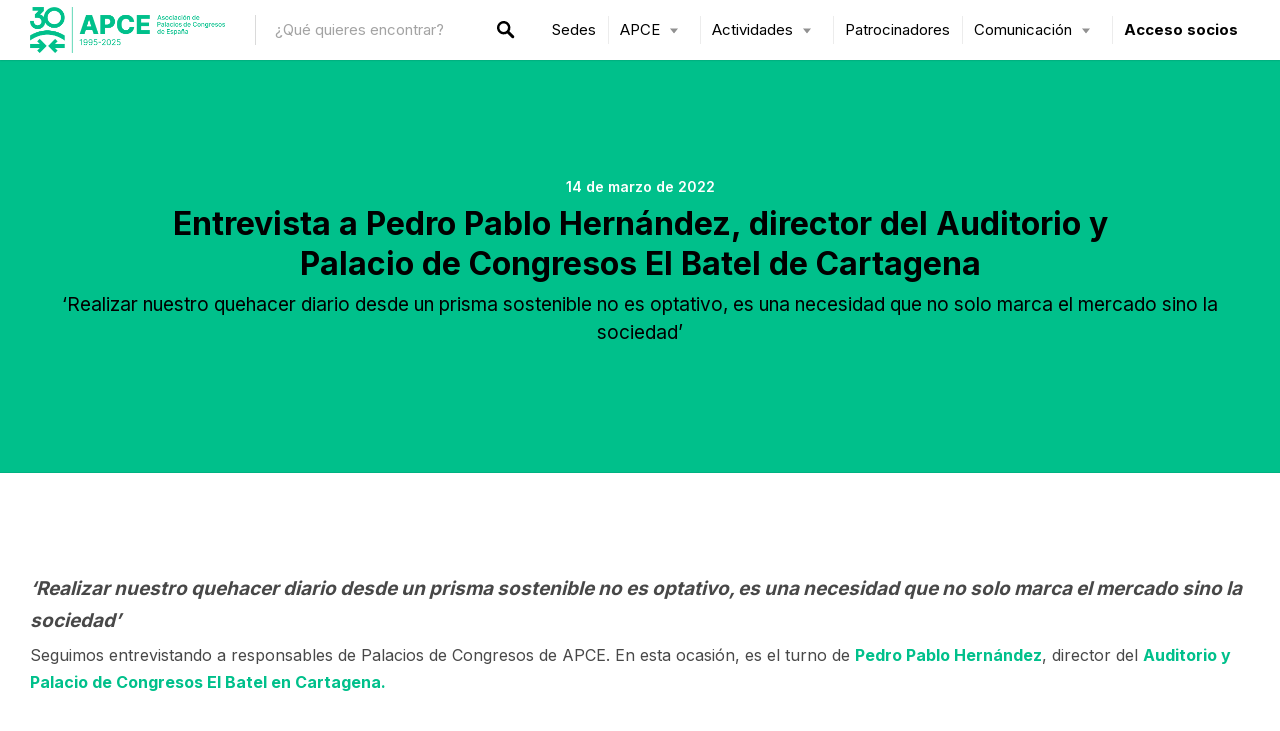

--- FILE ---
content_type: text/html; charset=UTF-8
request_url: https://palacios-congresos-es.com/entrevista-a-pedro-pablo-hernandez-director-del-auditorio-y-palacio-de-congresos-el-batel-de-cartagena/
body_size: 35047
content:
<!DOCTYPE html>
<html lang="es">
<head>
<meta charset="UTF-8">
<meta name="viewport" content="width=device-width, initial-scale=1, user-scalable=no">
<link rel="profile" href="http://gmpg.org/xfn/11">
<link rel="pingback" href="https://palacios-congresos-es.com/xmlrpc.php">

<link href="https://fonts.googleapis.com" rel="preconnect" crossorigin><link href="https://fonts.gstatic.com" rel="preconnect" crossorigin><meta name='robots' content='index, follow, max-image-preview:large, max-snippet:-1, max-video-preview:-1' />
	<style>img:is([sizes="auto" i], [sizes^="auto," i]) { contain-intrinsic-size: 3000px 1500px }</style>
	
	<!-- This site is optimized with the Yoast SEO plugin v26.3 - https://yoast.com/wordpress/plugins/seo/ -->
	<title>Entrevista a Pedro Pablo Hernández, director del Auditorio y Palacio de Congresos El Batel de Cartagena - APCE</title>
	<link rel="canonical" href="https://palacios-congresos-es.com/entrevista-a-pedro-pablo-hernandez-director-del-auditorio-y-palacio-de-congresos-el-batel-de-cartagena/" />
	<meta property="og:locale" content="es_ES" />
	<meta property="og:type" content="article" />
	<meta property="og:title" content="Entrevista a Pedro Pablo Hernández, director del Auditorio y Palacio de Congresos El Batel de Cartagena - APCE" />
	<meta property="og:description" content="&#039;Realizar nuestro quehacer diario desde un prisma sostenible no es optativo, es una necesidad que no solo marca el mercado sino la sociedad&#039;" />
	<meta property="og:url" content="https://palacios-congresos-es.com/entrevista-a-pedro-pablo-hernandez-director-del-auditorio-y-palacio-de-congresos-el-batel-de-cartagena/" />
	<meta property="og:site_name" content="APCE" />
	<meta property="article:published_time" content="2022-03-14T11:32:55+00:00" />
	<meta property="article:modified_time" content="2022-09-29T08:35:58+00:00" />
	<meta property="og:image" content="https://i0.wp.com/palacios-congresos-es.com/wp-content/uploads/2022/06/20220314_Entrevista-Palacio-de-Congresos-El-Batel.-ok_foto-scaled.jpg?fit=2560%2C1707&ssl=1" />
	<meta property="og:image:width" content="2560" />
	<meta property="og:image:height" content="1707" />
	<meta property="og:image:type" content="image/jpeg" />
	<meta name="author" content="Cevents" />
	<meta name="twitter:card" content="summary_large_image" />
	<meta name="twitter:label1" content="Escrito por" />
	<meta name="twitter:data1" content="Cevents" />
	<meta name="twitter:label2" content="Tiempo de lectura" />
	<meta name="twitter:data2" content="7 minutos" />
	<script type="application/ld+json" class="yoast-schema-graph">{"@context":"https://schema.org","@graph":[{"@type":"Article","@id":"https://palacios-congresos-es.com/entrevista-a-pedro-pablo-hernandez-director-del-auditorio-y-palacio-de-congresos-el-batel-de-cartagena/#article","isPartOf":{"@id":"https://palacios-congresos-es.com/entrevista-a-pedro-pablo-hernandez-director-del-auditorio-y-palacio-de-congresos-el-batel-de-cartagena/"},"author":{"name":"Cevents","@id":"https://palacios-congresos-es.com/#/schema/person/cf2d3ca63e689bc80a5cd2601c5665e4"},"headline":"Entrevista a Pedro Pablo Hernández, director del Auditorio y Palacio de Congresos El Batel de Cartagena","datePublished":"2022-03-14T11:32:55+00:00","dateModified":"2022-09-29T08:35:58+00:00","mainEntityOfPage":{"@id":"https://palacios-congresos-es.com/entrevista-a-pedro-pablo-hernandez-director-del-auditorio-y-palacio-de-congresos-el-batel-de-cartagena/"},"wordCount":1493,"publisher":{"@id":"https://palacios-congresos-es.com/#organization"},"image":{"@id":"https://palacios-congresos-es.com/entrevista-a-pedro-pablo-hernandez-director-del-auditorio-y-palacio-de-congresos-el-batel-de-cartagena/#primaryimage"},"thumbnailUrl":"https://palacios-congresos-es.com/wp-content/uploads/2022/06/20220314_Entrevista-Palacio-de-Congresos-El-Batel.-ok_foto-scaled.jpg","keywords":["Batel"],"articleSection":["Entrevistas"],"inLanguage":"es"},{"@type":"WebPage","@id":"https://palacios-congresos-es.com/entrevista-a-pedro-pablo-hernandez-director-del-auditorio-y-palacio-de-congresos-el-batel-de-cartagena/","url":"https://palacios-congresos-es.com/entrevista-a-pedro-pablo-hernandez-director-del-auditorio-y-palacio-de-congresos-el-batel-de-cartagena/","name":"Entrevista a Pedro Pablo Hernández, director del Auditorio y Palacio de Congresos El Batel de Cartagena - APCE","isPartOf":{"@id":"https://palacios-congresos-es.com/#website"},"primaryImageOfPage":{"@id":"https://palacios-congresos-es.com/entrevista-a-pedro-pablo-hernandez-director-del-auditorio-y-palacio-de-congresos-el-batel-de-cartagena/#primaryimage"},"image":{"@id":"https://palacios-congresos-es.com/entrevista-a-pedro-pablo-hernandez-director-del-auditorio-y-palacio-de-congresos-el-batel-de-cartagena/#primaryimage"},"thumbnailUrl":"https://palacios-congresos-es.com/wp-content/uploads/2022/06/20220314_Entrevista-Palacio-de-Congresos-El-Batel.-ok_foto-scaled.jpg","datePublished":"2022-03-14T11:32:55+00:00","dateModified":"2022-09-29T08:35:58+00:00","breadcrumb":{"@id":"https://palacios-congresos-es.com/entrevista-a-pedro-pablo-hernandez-director-del-auditorio-y-palacio-de-congresos-el-batel-de-cartagena/#breadcrumb"},"inLanguage":"es","potentialAction":[{"@type":"ReadAction","target":["https://palacios-congresos-es.com/entrevista-a-pedro-pablo-hernandez-director-del-auditorio-y-palacio-de-congresos-el-batel-de-cartagena/"]}]},{"@type":"ImageObject","inLanguage":"es","@id":"https://palacios-congresos-es.com/entrevista-a-pedro-pablo-hernandez-director-del-auditorio-y-palacio-de-congresos-el-batel-de-cartagena/#primaryimage","url":"https://palacios-congresos-es.com/wp-content/uploads/2022/06/20220314_Entrevista-Palacio-de-Congresos-El-Batel.-ok_foto-scaled.jpg","contentUrl":"https://palacios-congresos-es.com/wp-content/uploads/2022/06/20220314_Entrevista-Palacio-de-Congresos-El-Batel.-ok_foto-scaled.jpg","width":2560,"height":1707},{"@type":"BreadcrumbList","@id":"https://palacios-congresos-es.com/entrevista-a-pedro-pablo-hernandez-director-del-auditorio-y-palacio-de-congresos-el-batel-de-cartagena/#breadcrumb","itemListElement":[{"@type":"ListItem","position":1,"name":"Portada","item":"https://palacios-congresos-es.com/"},{"@type":"ListItem","position":2,"name":"Comunicación","item":"https://palacios-congresos-es.com/noticias-del-sector/"},{"@type":"ListItem","position":3,"name":"Entrevista a Pedro Pablo Hernández, director del Auditorio y Palacio de Congresos El Batel de Cartagena"}]},{"@type":"WebSite","@id":"https://palacios-congresos-es.com/#website","url":"https://palacios-congresos-es.com/","name":"APCE","description":"Asociación de Palacios y Congresos de España","publisher":{"@id":"https://palacios-congresos-es.com/#organization"},"potentialAction":[{"@type":"SearchAction","target":{"@type":"EntryPoint","urlTemplate":"https://palacios-congresos-es.com/?s={search_term_string}"},"query-input":{"@type":"PropertyValueSpecification","valueRequired":true,"valueName":"search_term_string"}}],"inLanguage":"es"},{"@type":"Organization","@id":"https://palacios-congresos-es.com/#organization","name":"APCE. Asociación de Palacios de Congresos de España","url":"https://palacios-congresos-es.com/","logo":{"@type":"ImageObject","inLanguage":"es","@id":"https://palacios-congresos-es.com/#/schema/logo/image/","url":"https://palacios-congresos-es.com/wp-content/uploads/2022/05/logoAPCE-1.svg","contentUrl":"https://palacios-congresos-es.com/wp-content/uploads/2022/05/logoAPCE-1.svg","width":1,"height":1,"caption":"APCE. Asociación de Palacios de Congresos de España"},"image":{"@id":"https://palacios-congresos-es.com/#/schema/logo/image/"}},{"@type":"Person","@id":"https://palacios-congresos-es.com/#/schema/person/cf2d3ca63e689bc80a5cd2601c5665e4","name":"Cevents","image":{"@type":"ImageObject","inLanguage":"es","@id":"https://palacios-congresos-es.com/#/schema/person/image/","url":"https://secure.gravatar.com/avatar/fe4711f154bf8e8743efabee3a57d01d37604e7d086e85fb1ca6011e66f9e254?s=96&d=mm&r=g","contentUrl":"https://secure.gravatar.com/avatar/fe4711f154bf8e8743efabee3a57d01d37604e7d086e85fb1ca6011e66f9e254?s=96&d=mm&r=g","caption":"Cevents"}}]}</script>
	<!-- / Yoast SEO plugin. -->


<link rel='dns-prefetch' href='//cdnjs.cloudflare.com' />
<link rel='dns-prefetch' href='//www.googletagmanager.com' />
<link rel='dns-prefetch' href='//fonts.googleapis.com' />
<link rel="alternate" type="application/rss+xml" title="APCE &raquo; Feed" href="https://palacios-congresos-es.com/feed/" />
<link rel="alternate" type="application/rss+xml" title="APCE &raquo; Feed de los comentarios" href="https://palacios-congresos-es.com/comments/feed/" />
<link rel="alternate" type="application/rss+xml" title="APCE &raquo; Comentario Entrevista a Pedro Pablo Hernández, director del Auditorio y Palacio de Congresos El Batel de Cartagena del feed" href="https://palacios-congresos-es.com/entrevista-a-pedro-pablo-hernandez-director-del-auditorio-y-palacio-de-congresos-el-batel-de-cartagena/feed/" />
<script type="text/javascript">
/* <![CDATA[ */
window._wpemojiSettings = {"baseUrl":"https:\/\/s.w.org\/images\/core\/emoji\/16.0.1\/72x72\/","ext":".png","svgUrl":"https:\/\/s.w.org\/images\/core\/emoji\/16.0.1\/svg\/","svgExt":".svg","source":{"concatemoji":"https:\/\/palacios-congresos-es.com\/wp-includes\/js\/wp-emoji-release.min.js?ver=6.8.3"}};
/*! This file is auto-generated */
!function(s,n){var o,i,e;function c(e){try{var t={supportTests:e,timestamp:(new Date).valueOf()};sessionStorage.setItem(o,JSON.stringify(t))}catch(e){}}function p(e,t,n){e.clearRect(0,0,e.canvas.width,e.canvas.height),e.fillText(t,0,0);var t=new Uint32Array(e.getImageData(0,0,e.canvas.width,e.canvas.height).data),a=(e.clearRect(0,0,e.canvas.width,e.canvas.height),e.fillText(n,0,0),new Uint32Array(e.getImageData(0,0,e.canvas.width,e.canvas.height).data));return t.every(function(e,t){return e===a[t]})}function u(e,t){e.clearRect(0,0,e.canvas.width,e.canvas.height),e.fillText(t,0,0);for(var n=e.getImageData(16,16,1,1),a=0;a<n.data.length;a++)if(0!==n.data[a])return!1;return!0}function f(e,t,n,a){switch(t){case"flag":return n(e,"\ud83c\udff3\ufe0f\u200d\u26a7\ufe0f","\ud83c\udff3\ufe0f\u200b\u26a7\ufe0f")?!1:!n(e,"\ud83c\udde8\ud83c\uddf6","\ud83c\udde8\u200b\ud83c\uddf6")&&!n(e,"\ud83c\udff4\udb40\udc67\udb40\udc62\udb40\udc65\udb40\udc6e\udb40\udc67\udb40\udc7f","\ud83c\udff4\u200b\udb40\udc67\u200b\udb40\udc62\u200b\udb40\udc65\u200b\udb40\udc6e\u200b\udb40\udc67\u200b\udb40\udc7f");case"emoji":return!a(e,"\ud83e\udedf")}return!1}function g(e,t,n,a){var r="undefined"!=typeof WorkerGlobalScope&&self instanceof WorkerGlobalScope?new OffscreenCanvas(300,150):s.createElement("canvas"),o=r.getContext("2d",{willReadFrequently:!0}),i=(o.textBaseline="top",o.font="600 32px Arial",{});return e.forEach(function(e){i[e]=t(o,e,n,a)}),i}function t(e){var t=s.createElement("script");t.src=e,t.defer=!0,s.head.appendChild(t)}"undefined"!=typeof Promise&&(o="wpEmojiSettingsSupports",i=["flag","emoji"],n.supports={everything:!0,everythingExceptFlag:!0},e=new Promise(function(e){s.addEventListener("DOMContentLoaded",e,{once:!0})}),new Promise(function(t){var n=function(){try{var e=JSON.parse(sessionStorage.getItem(o));if("object"==typeof e&&"number"==typeof e.timestamp&&(new Date).valueOf()<e.timestamp+604800&&"object"==typeof e.supportTests)return e.supportTests}catch(e){}return null}();if(!n){if("undefined"!=typeof Worker&&"undefined"!=typeof OffscreenCanvas&&"undefined"!=typeof URL&&URL.createObjectURL&&"undefined"!=typeof Blob)try{var e="postMessage("+g.toString()+"("+[JSON.stringify(i),f.toString(),p.toString(),u.toString()].join(",")+"));",a=new Blob([e],{type:"text/javascript"}),r=new Worker(URL.createObjectURL(a),{name:"wpTestEmojiSupports"});return void(r.onmessage=function(e){c(n=e.data),r.terminate(),t(n)})}catch(e){}c(n=g(i,f,p,u))}t(n)}).then(function(e){for(var t in e)n.supports[t]=e[t],n.supports.everything=n.supports.everything&&n.supports[t],"flag"!==t&&(n.supports.everythingExceptFlag=n.supports.everythingExceptFlag&&n.supports[t]);n.supports.everythingExceptFlag=n.supports.everythingExceptFlag&&!n.supports.flag,n.DOMReady=!1,n.readyCallback=function(){n.DOMReady=!0}}).then(function(){return e}).then(function(){var e;n.supports.everything||(n.readyCallback(),(e=n.source||{}).concatemoji?t(e.concatemoji):e.wpemoji&&e.twemoji&&(t(e.twemoji),t(e.wpemoji)))}))}((window,document),window._wpemojiSettings);
/* ]]> */
</script>
<link rel='stylesheet' id='customify-font-stylesheet-0-css' href='https://fonts.googleapis.com/css2?family=Inter:ital,wght@0,100;0,200;0,300;0,400;0,500;0,600;0,700;0,800;0,900&#038;display=swap' type='text/css' media='all' />
<style id='wp-emoji-styles-inline-css' type='text/css'>

	img.wp-smiley, img.emoji {
		display: inline !important;
		border: none !important;
		box-shadow: none !important;
		height: 1em !important;
		width: 1em !important;
		margin: 0 0.07em !important;
		vertical-align: -0.1em !important;
		background: none !important;
		padding: 0 !important;
	}
</style>
<link rel='stylesheet' id='wp-block-library-css' href='https://palacios-congresos-es.com/wp-includes/css/dist/block-library/style.min.css?ver=6.8.3' type='text/css' media='all' />
<style id='classic-theme-styles-inline-css' type='text/css'>
/*! This file is auto-generated */
.wp-block-button__link{color:#fff;background-color:#32373c;border-radius:9999px;box-shadow:none;text-decoration:none;padding:calc(.667em + 2px) calc(1.333em + 2px);font-size:1.125em}.wp-block-file__button{background:#32373c;color:#fff;text-decoration:none}
</style>
<style id='global-styles-inline-css' type='text/css'>
:root{--wp--preset--aspect-ratio--square: 1;--wp--preset--aspect-ratio--4-3: 4/3;--wp--preset--aspect-ratio--3-4: 3/4;--wp--preset--aspect-ratio--3-2: 3/2;--wp--preset--aspect-ratio--2-3: 2/3;--wp--preset--aspect-ratio--16-9: 16/9;--wp--preset--aspect-ratio--9-16: 9/16;--wp--preset--color--black: #000000;--wp--preset--color--cyan-bluish-gray: #abb8c3;--wp--preset--color--white: #ffffff;--wp--preset--color--pale-pink: #f78da7;--wp--preset--color--vivid-red: #cf2e2e;--wp--preset--color--luminous-vivid-orange: #ff6900;--wp--preset--color--luminous-vivid-amber: #fcb900;--wp--preset--color--light-green-cyan: #7bdcb5;--wp--preset--color--vivid-green-cyan: #00d084;--wp--preset--color--pale-cyan-blue: #8ed1fc;--wp--preset--color--vivid-cyan-blue: #0693e3;--wp--preset--color--vivid-purple: #9b51e0;--wp--preset--gradient--vivid-cyan-blue-to-vivid-purple: linear-gradient(135deg,rgba(6,147,227,1) 0%,rgb(155,81,224) 100%);--wp--preset--gradient--light-green-cyan-to-vivid-green-cyan: linear-gradient(135deg,rgb(122,220,180) 0%,rgb(0,208,130) 100%);--wp--preset--gradient--luminous-vivid-amber-to-luminous-vivid-orange: linear-gradient(135deg,rgba(252,185,0,1) 0%,rgba(255,105,0,1) 100%);--wp--preset--gradient--luminous-vivid-orange-to-vivid-red: linear-gradient(135deg,rgba(255,105,0,1) 0%,rgb(207,46,46) 100%);--wp--preset--gradient--very-light-gray-to-cyan-bluish-gray: linear-gradient(135deg,rgb(238,238,238) 0%,rgb(169,184,195) 100%);--wp--preset--gradient--cool-to-warm-spectrum: linear-gradient(135deg,rgb(74,234,220) 0%,rgb(151,120,209) 20%,rgb(207,42,186) 40%,rgb(238,44,130) 60%,rgb(251,105,98) 80%,rgb(254,248,76) 100%);--wp--preset--gradient--blush-light-purple: linear-gradient(135deg,rgb(255,206,236) 0%,rgb(152,150,240) 100%);--wp--preset--gradient--blush-bordeaux: linear-gradient(135deg,rgb(254,205,165) 0%,rgb(254,45,45) 50%,rgb(107,0,62) 100%);--wp--preset--gradient--luminous-dusk: linear-gradient(135deg,rgb(255,203,112) 0%,rgb(199,81,192) 50%,rgb(65,88,208) 100%);--wp--preset--gradient--pale-ocean: linear-gradient(135deg,rgb(255,245,203) 0%,rgb(182,227,212) 50%,rgb(51,167,181) 100%);--wp--preset--gradient--electric-grass: linear-gradient(135deg,rgb(202,248,128) 0%,rgb(113,206,126) 100%);--wp--preset--gradient--midnight: linear-gradient(135deg,rgb(2,3,129) 0%,rgb(40,116,252) 100%);--wp--preset--font-size--small: 13px;--wp--preset--font-size--medium: 20px;--wp--preset--font-size--large: 36px;--wp--preset--font-size--x-large: 42px;--wp--preset--spacing--20: 0.44rem;--wp--preset--spacing--30: 0.67rem;--wp--preset--spacing--40: 1rem;--wp--preset--spacing--50: 1.5rem;--wp--preset--spacing--60: 2.25rem;--wp--preset--spacing--70: 3.38rem;--wp--preset--spacing--80: 5.06rem;--wp--preset--shadow--natural: 6px 6px 9px rgba(0, 0, 0, 0.2);--wp--preset--shadow--deep: 12px 12px 50px rgba(0, 0, 0, 0.4);--wp--preset--shadow--sharp: 6px 6px 0px rgba(0, 0, 0, 0.2);--wp--preset--shadow--outlined: 6px 6px 0px -3px rgba(255, 255, 255, 1), 6px 6px rgba(0, 0, 0, 1);--wp--preset--shadow--crisp: 6px 6px 0px rgba(0, 0, 0, 1);}:where(.is-layout-flex){gap: 0.5em;}:where(.is-layout-grid){gap: 0.5em;}body .is-layout-flex{display: flex;}.is-layout-flex{flex-wrap: wrap;align-items: center;}.is-layout-flex > :is(*, div){margin: 0;}body .is-layout-grid{display: grid;}.is-layout-grid > :is(*, div){margin: 0;}:where(.wp-block-columns.is-layout-flex){gap: 2em;}:where(.wp-block-columns.is-layout-grid){gap: 2em;}:where(.wp-block-post-template.is-layout-flex){gap: 1.25em;}:where(.wp-block-post-template.is-layout-grid){gap: 1.25em;}.has-black-color{color: var(--wp--preset--color--black) !important;}.has-cyan-bluish-gray-color{color: var(--wp--preset--color--cyan-bluish-gray) !important;}.has-white-color{color: var(--wp--preset--color--white) !important;}.has-pale-pink-color{color: var(--wp--preset--color--pale-pink) !important;}.has-vivid-red-color{color: var(--wp--preset--color--vivid-red) !important;}.has-luminous-vivid-orange-color{color: var(--wp--preset--color--luminous-vivid-orange) !important;}.has-luminous-vivid-amber-color{color: var(--wp--preset--color--luminous-vivid-amber) !important;}.has-light-green-cyan-color{color: var(--wp--preset--color--light-green-cyan) !important;}.has-vivid-green-cyan-color{color: var(--wp--preset--color--vivid-green-cyan) !important;}.has-pale-cyan-blue-color{color: var(--wp--preset--color--pale-cyan-blue) !important;}.has-vivid-cyan-blue-color{color: var(--wp--preset--color--vivid-cyan-blue) !important;}.has-vivid-purple-color{color: var(--wp--preset--color--vivid-purple) !important;}.has-black-background-color{background-color: var(--wp--preset--color--black) !important;}.has-cyan-bluish-gray-background-color{background-color: var(--wp--preset--color--cyan-bluish-gray) !important;}.has-white-background-color{background-color: var(--wp--preset--color--white) !important;}.has-pale-pink-background-color{background-color: var(--wp--preset--color--pale-pink) !important;}.has-vivid-red-background-color{background-color: var(--wp--preset--color--vivid-red) !important;}.has-luminous-vivid-orange-background-color{background-color: var(--wp--preset--color--luminous-vivid-orange) !important;}.has-luminous-vivid-amber-background-color{background-color: var(--wp--preset--color--luminous-vivid-amber) !important;}.has-light-green-cyan-background-color{background-color: var(--wp--preset--color--light-green-cyan) !important;}.has-vivid-green-cyan-background-color{background-color: var(--wp--preset--color--vivid-green-cyan) !important;}.has-pale-cyan-blue-background-color{background-color: var(--wp--preset--color--pale-cyan-blue) !important;}.has-vivid-cyan-blue-background-color{background-color: var(--wp--preset--color--vivid-cyan-blue) !important;}.has-vivid-purple-background-color{background-color: var(--wp--preset--color--vivid-purple) !important;}.has-black-border-color{border-color: var(--wp--preset--color--black) !important;}.has-cyan-bluish-gray-border-color{border-color: var(--wp--preset--color--cyan-bluish-gray) !important;}.has-white-border-color{border-color: var(--wp--preset--color--white) !important;}.has-pale-pink-border-color{border-color: var(--wp--preset--color--pale-pink) !important;}.has-vivid-red-border-color{border-color: var(--wp--preset--color--vivid-red) !important;}.has-luminous-vivid-orange-border-color{border-color: var(--wp--preset--color--luminous-vivid-orange) !important;}.has-luminous-vivid-amber-border-color{border-color: var(--wp--preset--color--luminous-vivid-amber) !important;}.has-light-green-cyan-border-color{border-color: var(--wp--preset--color--light-green-cyan) !important;}.has-vivid-green-cyan-border-color{border-color: var(--wp--preset--color--vivid-green-cyan) !important;}.has-pale-cyan-blue-border-color{border-color: var(--wp--preset--color--pale-cyan-blue) !important;}.has-vivid-cyan-blue-border-color{border-color: var(--wp--preset--color--vivid-cyan-blue) !important;}.has-vivid-purple-border-color{border-color: var(--wp--preset--color--vivid-purple) !important;}.has-vivid-cyan-blue-to-vivid-purple-gradient-background{background: var(--wp--preset--gradient--vivid-cyan-blue-to-vivid-purple) !important;}.has-light-green-cyan-to-vivid-green-cyan-gradient-background{background: var(--wp--preset--gradient--light-green-cyan-to-vivid-green-cyan) !important;}.has-luminous-vivid-amber-to-luminous-vivid-orange-gradient-background{background: var(--wp--preset--gradient--luminous-vivid-amber-to-luminous-vivid-orange) !important;}.has-luminous-vivid-orange-to-vivid-red-gradient-background{background: var(--wp--preset--gradient--luminous-vivid-orange-to-vivid-red) !important;}.has-very-light-gray-to-cyan-bluish-gray-gradient-background{background: var(--wp--preset--gradient--very-light-gray-to-cyan-bluish-gray) !important;}.has-cool-to-warm-spectrum-gradient-background{background: var(--wp--preset--gradient--cool-to-warm-spectrum) !important;}.has-blush-light-purple-gradient-background{background: var(--wp--preset--gradient--blush-light-purple) !important;}.has-blush-bordeaux-gradient-background{background: var(--wp--preset--gradient--blush-bordeaux) !important;}.has-luminous-dusk-gradient-background{background: var(--wp--preset--gradient--luminous-dusk) !important;}.has-pale-ocean-gradient-background{background: var(--wp--preset--gradient--pale-ocean) !important;}.has-electric-grass-gradient-background{background: var(--wp--preset--gradient--electric-grass) !important;}.has-midnight-gradient-background{background: var(--wp--preset--gradient--midnight) !important;}.has-small-font-size{font-size: var(--wp--preset--font-size--small) !important;}.has-medium-font-size{font-size: var(--wp--preset--font-size--medium) !important;}.has-large-font-size{font-size: var(--wp--preset--font-size--large) !important;}.has-x-large-font-size{font-size: var(--wp--preset--font-size--x-large) !important;}
:where(.wp-block-post-template.is-layout-flex){gap: 1.25em;}:where(.wp-block-post-template.is-layout-grid){gap: 1.25em;}
:where(.wp-block-columns.is-layout-flex){gap: 2em;}:where(.wp-block-columns.is-layout-grid){gap: 2em;}
:root :where(.wp-block-pullquote){font-size: 1.5em;line-height: 1.6;}
</style>
<link rel='stylesheet' id='contact-form-7-css' href='https://palacios-congresos-es.com/wp-content/plugins/contact-form-7/includes/css/styles.css?ver=6.1.3' type='text/css' media='all' />
<link rel='stylesheet' id='wp-job-manager-frontend-css' href='https://palacios-congresos-es.com/wp-content/plugins/wp-job-manager/assets/dist/css/frontend.css?ver=dfd3b8d2ce68f47df57d' type='text/css' media='all' />
<link rel='stylesheet' id='cmplz-general-css' href='https://palacios-congresos-es.com/wp-content/plugins/complianz-gdpr/assets/css/cookieblocker.min.css?ver=1762330739' type='text/css' media='all' />
<link rel='stylesheet' id='chosen-css' href='https://palacios-congresos-es.com/wp-content/plugins/wp-job-manager/assets/lib/jquery-chosen/chosen.css?ver=1.1.0' type='text/css' media='all' />
<link rel='stylesheet' id='select2-css' href='//cdnjs.cloudflare.com/ajax/libs/select2/4.0.5/css/select2.min.css' type='text/css' media='all' />
<link rel='stylesheet' id='listable-style-css' href='https://palacios-congresos-es.com/wp-content/themes/listable/style.css?ver=1.15.6' type='text/css' media='all' />
<link rel='stylesheet' id='js_composer_front-css' href='https://palacios-congresos-es.com/wp-content/plugins/js_composer/assets/css/js_composer.min.css?ver=7.4' type='text/css' media='all' />
<link rel='stylesheet' id='js_composer_custom_css-css' href='//palacios-congresos-es.com/wp-content/uploads/js_composer/custom.css?ver=7.4' type='text/css' media='all' />
<script type="text/javascript" src="https://palacios-congresos-es.com/wp-content/plugins/google-analytics-for-wordpress/assets/js/frontend-gtag.min.js?ver=9.10.0" id="monsterinsights-frontend-script-js" async="async" data-wp-strategy="async"></script>
<script data-cfasync="false" data-wpfc-render="false" type="text/javascript" id='monsterinsights-frontend-script-js-extra'>/* <![CDATA[ */
var monsterinsights_frontend = {"js_events_tracking":"true","download_extensions":"doc,pdf,ppt,zip,xls,docx,pptx,xlsx","inbound_paths":"[{\"path\":\"\\\/go\\\/\",\"label\":\"affiliate\"},{\"path\":\"\\\/recommend\\\/\",\"label\":\"affiliate\"}]","home_url":"https:\/\/palacios-congresos-es.com","hash_tracking":"false","v4_id":"G-39FY7JX8DK"};/* ]]> */
</script>
<script type="text/javascript" src="https://palacios-congresos-es.com/wp-includes/js/jquery/jquery.min.js?ver=3.7.1" id="jquery-core-js"></script>
<script type="text/javascript" src="https://palacios-congresos-es.com/wp-includes/js/jquery/jquery-migrate.min.js?ver=3.4.1" id="jquery-migrate-js"></script>
<script type="text/javascript" src="//cdnjs.cloudflare.com/ajax/libs/gsap/1.18.5/TweenLite.min.js?ver=6.8.3" id="tween-lite-js"></script>
<script type="text/javascript" src="//cdnjs.cloudflare.com/ajax/libs/gsap/1.18.5/plugins/ScrollToPlugin.min.js?ver=6.8.3" id="scroll-to-plugin-js"></script>
<script type="text/javascript" src="//cdnjs.cloudflare.com/ajax/libs/gsap/1.18.5/plugins/CSSPlugin.min.js?ver=6.8.3" id="cssplugin-js"></script>

<!-- Fragmento de código de la etiqueta de Google (gtag.js) añadida por Site Kit -->
<!-- Fragmento de código de Google Analytics añadido por Site Kit -->
<script type="text/javascript" src="https://www.googletagmanager.com/gtag/js?id=GT-P8V22LQ" id="google_gtagjs-js" async></script>
<script type="text/javascript" id="google_gtagjs-js-after">
/* <![CDATA[ */
window.dataLayer = window.dataLayer || [];function gtag(){dataLayer.push(arguments);}
gtag("set","linker",{"domains":["palacios-congresos-es.com"]});
gtag("js", new Date());
gtag("set", "developer_id.dZTNiMT", true);
gtag("config", "GT-P8V22LQ");
/* ]]> */
</script>
<script></script><link rel="https://api.w.org/" href="https://palacios-congresos-es.com/wp-json/" /><link rel="alternate" title="JSON" type="application/json" href="https://palacios-congresos-es.com/wp-json/wp/v2/posts/638" /><link rel="EditURI" type="application/rsd+xml" title="RSD" href="https://palacios-congresos-es.com/xmlrpc.php?rsd" />
<meta name="generator" content="WordPress 6.8.3" />
<link rel='shortlink' href='https://palacios-congresos-es.com/?p=638' />
<link rel="alternate" title="oEmbed (JSON)" type="application/json+oembed" href="https://palacios-congresos-es.com/wp-json/oembed/1.0/embed?url=https%3A%2F%2Fpalacios-congresos-es.com%2Fentrevista-a-pedro-pablo-hernandez-director-del-auditorio-y-palacio-de-congresos-el-batel-de-cartagena%2F" />
<link rel="alternate" title="oEmbed (XML)" type="text/xml+oembed" href="https://palacios-congresos-es.com/wp-json/oembed/1.0/embed?url=https%3A%2F%2Fpalacios-congresos-es.com%2Fentrevista-a-pedro-pablo-hernandez-director-del-auditorio-y-palacio-de-congresos-el-batel-de-cartagena%2F&#038;format=xml" />
<meta name="generator" content="Site Kit by Google 1.165.0" />	<script>
		jQuery(document).ready(function($) {
			$('img[title]').each(function() { $(this).removeAttr('title'); });
		});
	</script>
		<script>

		var activar_nueva_imagen_interval = null;
		// const fecha_limite = new Date("2025-03-05T15:45:00.000Z");
		const fecha_limite = new Date("2025-03-06T10:00:00.000Z");
		
		function activar_nueva_imagen(){
			jQuery('.color-rojo').hide();
			jQuery('.color-verde').each(function(){ this.style.setProperty('display', 'flex', 'important'); });
		}
		
		function comprobar_nueva_imagen(){
			
			const fecha_actual = new Date();
			
			if(fecha_limite.getTime() <= fecha_actual.getTime()){
				activar_nueva_imagen();
				clearInterval(activar_nueva_imagen_interval);
				activar_nueva_imagen_interval = null;
			}

			console.log(fecha_limite, fecha_actual);
			 
		}
		
		jQuery(document).ready(function($) {
			comprobar_nueva_imagen();
			activar_nueva_imagen_interval = setInterval(function(){
				comprobar_nueva_imagen();
			}, 1000);
		});
		
	</script>
				<style>.cmplz-hidden {
					display: none !important;
				}</style><meta name="generator" content="Powered by WPBakery Page Builder - drag and drop page builder for WordPress."/>
<meta name="generator" content="Powered by Slider Revolution 6.6.16 - responsive, Mobile-Friendly Slider Plugin for WordPress with comfortable drag and drop interface." />
<link rel="icon" href="https://palacios-congresos-es.com/wp-content/uploads/2025/03/cropped-favicon_APCE30-verde-32x32.png" sizes="32x32" />
<link rel="icon" href="https://palacios-congresos-es.com/wp-content/uploads/2025/03/cropped-favicon_APCE30-verde-192x192.png" sizes="192x192" />
<link rel="apple-touch-icon" href="https://palacios-congresos-es.com/wp-content/uploads/2025/03/cropped-favicon_APCE30-verde-180x180.png" />
<meta name="msapplication-TileImage" content="https://palacios-congresos-es.com/wp-content/uploads/2025/03/cropped-favicon_APCE30-verde-270x270.png" />
			<style id="customify_output_style">
				:root { --sm-color-primary: #FF4D58; }
:root { --sm-color-secondary: #28acab; }
:root { --sm-color-tertiary: #8fcc80; }
:root { --sm-dark-primary: #484848; }
:root { --sm-dark-secondary: #2F2929; }
:root { --sm-dark-tertiary: #919191; }
:root { --sm-light-primary: #FFFFFF; }
:root { --sm-light-secondary: #F9F9F9; }
:root { --sm-light-tertiary: #F9F9F9; }
.site-branding img{max-height: 46px}.section-wrap { max-width: 1300px; }
.single:not(.single-job_listing) .header-content,
 .single:not(.single-job_listing) .entry-content,
 .single:not(.single-job_listing) .entry-footer,
 .single:not(.single-job_listing) .comments-area,
 .single:not(.single-job_listing) .post-navigation,
 .page .header-content,
 body:not(.single):not(.woocommerce-checkout):not(.page-template-full_width) .entry-content,
 .page .entry-footer,
 .page .comments-area,
 .page .post-navigation,
 .secondary-menu,
 .error404 .header-content, .error404 .entry-content,
 .search-no-results .header-content, .search-no-results .entry-content,
 .upsells, .related { max-width: 1300px; }
.bar, .bar--fixed, .site-header,
 .primary-menu ul .children, ul.primary-menu .sub-menu, .search-suggestions-menu,
 .search-suggestions-menu .sub-menu,
 .site-header .search-form .search-field,
 .site-header .search-form.is--active,
 .search_jobs--frontpage .chosen-container .chosen-results,
 .header-facet-wrapper .facet-wrapper input, .header-facet-wrapper .facet-wrapper select { background-color: #FFFFFF; }
ul.primary-menu > .menu-item.menu-item-has-children > .sub-menu:before,
 .site-header .search-suggestions-menu:before { border-top-color: #FFFFFF; }
.site-header .site-title,
 .menu-trigger, .search-trigger--mobile { color: #484848; }
.search-form .search-field,
 .search-form .search-submit { color: #484848; }
.header--transparent .primary-menu ul .children a,
 .primary-menu ul .header--transparent .children a,
 .header--transparent ul.primary-menu .sub-menu a,
 ul.primary-menu .header--transparent .sub-menu a,
 div.sd-social.sd-social .inner a span { color: #000000; }
.primary-menu ul a, ul.primary-menu a, .menu-wrapper a,
 .primary-menu ul .page_item a,
 ul.primary-menu .menu-item a,
 .primary-menu ul .page_item_has_children > a,
 ul.primary-menu .menu-item-has-children > a { color: #000000; }
.sub-menu .primary-menu ul .page_item_has_children:after,
 .primary-menu ul .sub-menu .page_item_has_children:after,
 .sub-menu ul.primary-menu .menu-item-has-children:after,
 ul.primary-menu .sub-menu .menu-item-has-children:after,
 .primary-menu ul .page_item_has_children:after,
 ul.primary-menu .menu-item-has-children:after,
 .primary-menu ul > .cta.page_item:after,
 ul.primary-menu > .cta.menu-item:after { border-top-color: #000000; }
.primary-menu.primary-menu ul .page_item_has_children:hover:after,
 ul.primary-menu.primary-menu .menu-item-has-children:hover:after,
 .hover.menu-item-has-children > a:after, .hover.page_item_has_children > a:after,
 .page-template-front_page .is--active .search-field-wrapper:after { border-top-color: #00c08b; }
.search-suggestions-menu .menu-item-has-children:hover:after { border-left-color: #00c08b; }
.primary-menu > ul li:hover > a, ul.primary-menu li:hover > a,
 .search-suggestions-menu li:hover > a,
 .header--transparent .primary-menu ul .page_item_has_children:hover > a,
 .header--transparent .primary-menu ul .page_item:hover > a,
 .header--transparent ul.primary-menu .menu-item-has-children:hover > a,
 .header--transparent ul.primary-menu .menu-item:hover > a,
 .page-listings .select2-results .select2-results__options .select2-results__option:hover,
 .page-listings .select2-container--default .select2-results__option--highlighted[aria-selected]:not(:first-child) { color: #00c08b; }
.page-template-front_page .search-suggestions-menu > .menu-item:hover > a,
 .search_jobs--frontpage .chosen-container .chosen-results li:hover,
 .select2-results .select2-results__options .select2-results__option:hover,
 .select2-container--default .select2-results__option--highlighted[aria-selected]:not(:first-child) { background-color: #00c08b; }
html, .mce-content-body, .job_filters, .page-package-selection .hentry.hentry, .single-job_listing .entry-header:before,
 .listing-sidebar--main .widget:not(.widget_listing_tags):not(.widget_listing_actions):not(.widget_listing_comments),
 .listing-sidebar--top .widget,
 .listing-sidebar--bottom,
 .listing-sidebar--main .comment-respond,
 .page-add-listing .entry-content,
 .page-add-listing fieldset:first-child,
 .woocommerce-account:not(.logged-in) .entry-content .woocommerce form,
 .post-password-form,
 .page-listings div.job_listings .load_more_jobs strong,
 body.registration .entry-content,
 .search-form .search_jobs--frontpage .search-field,
 .search_jobs select,
 .chosen-container-multi .chosen-choices,
 .chosen-container-single .chosen-single,
 .select2-drop,
 .chosen-container .chosen-drop,
 .chosen-container .chosen-results li.no-results,
 
 input, 
 select, 
 textarea, 
 .select2-container--default .select2-selection--single .select2-selection__rendered, 
 .select2-container--default .select2-selection--multiple .select2-selection__rendered, 
 #page .nf-form-cont textarea, 
 #page .nf-form-cont input:not([type="button"]):not([type="submit"]), 
 #page .nf-form-cont .listmultiselect-wrap select, 
 #page .nf-form-cont .list-select-wrap select, 
 #page .nf-form-cont .listcountry-wrap select, 
 #page .wpforms-form input[type=date], 
 #page .wpforms-form input[type=datetime], 
 #page .wpforms-form input[type=datetime-local], 
 #page .wpforms-form input[type=email], 
 #page .wpforms-form input[type=month], 
 #page .wpforms-form input[type=number], 
 #page .wpforms-form input[type=password], 
 #page .wpforms-form input[type=range], 
 #page .wpforms-form input[type=search], 
 #page .wpforms-form input[type=tel], 
 #page .wpforms-form input[type=text], 
 #page .wpforms-form input[type=time], 
 #page .wpforms-form input[type=url], 
 #page .wpforms-form input[type=week], 
 #page .wpforms-form select, 
 #page .wpforms-form textarea,
 .description_tooltip,
 .description_tooltip:after,
 .woocommerce-account.logged-in .myaccount, 
 .woocommerce-account.logged-in .myaccount:after,
 .entry-content table:not(.cart-totals):not(.ui-datepicker-calendar),
 #job-manager-job-dashboard table,
 .search_jobs--frontpage input,
 .search_jobs--frontpage .chosen-single,
 .search_jobs--frontpage-facetwp.search_jobs--frontpage select,
 .search_jobs--frontpage-facetwp .facetwp-facet,
 .toggle-hidden-facets,
 .myflex.no-map .search_jobs,
 .tooltip, .action--share div.sharedaddy,
 .listing-sidebar--secondary .widget_search form input[type="text"],
 .select2-results__options,
 .select2-container--default .select2-selection--single,
 .select2-container--default .select2-selection--multiple .select2-selection__rendered,
 .job-manager-form .select2-selection--multiple,
 
 .lwa-modal,
 #content nav.job-manager-pagination ul li > a:hover,
 
 ul.job-dashboard-actions a, 
 ul.job-manager-bookmark-actions a, 
 .woocommerce-account.logged-in .woocommerce a.button, 
 .woocommerce-account.logged-in a.edit, 
 
 input[type="submit"].secondary, 
 button[type="submit"].secondary,
 
 .page-add-listing .select2-container--default .select2-selection--multiple .select2-selection__choice, 
 .page-listings .select2-container--default .select2-selection--multiple .select2-selection__choice, 
 .post-type-archive-job_listing .select2-container--default .select2-selection--multiple .select2-selection__choice,
 
 div.wpforms-container-full .wpforms-form input[type=checkbox], 
 div.wpforms-container-full .wpforms-form input[type=radio],
 
 .woocommerce-checkout-payment { background-color: #FFFFFF; }
.chosen-container-multi .chosen-choices li.search-field input[type=text], 
 .page-add-listing .select2-container .select2-search--inline .select2-search__field{background-color: #FFFFFF !important }.lwa-form .button-arrow:after { border-left-color: #FFFFFF; }
.uploader-btn .spacer:after,
 .tooltip:before,
 .action--share div.sharedaddy:before { border-top-color: #FFFFFF; }
.widget_listing_comments #add_post_rating:not(:empty):before,
 .uploader-btn .spacer:after { border-right-color: #FFFFFF; }
.page-template-front_page .search_jobs--frontpage .search-submit,
 .primary-menu.secondary-menu > ul > li,
 ul.primary-menu.secondary-menu > li,
 ul.primary-menu.secondary-menu .hover.menu-item-has-children,
 .primary-menu.secondary-menu > ul > li:hover,
 ul.primary-menu.secondary-menu > li:hover
 .lwa-form button[type="submit"],
 .btn,
 input[type="submit"],
 button[type="submit"],
 .page-template-front_page .search_jobs--frontpage .search-submit,
 .job-manager-form fieldset .job-manager-uploaded-files .job-manager-uploaded-file .job-manager-uploaded-file-preview a,
 .woocommerce-account:not(.logged-in) .woocommerce form.login input[type="submit"],
 body.registration .entry-content #buddypress .standard-form input#signup_submit[type="submit"],
 .woocommerce .button,
 .woocommerce-message > a,
 .fwp-load-more,
 .card__featured-tag,
 .product .product__tag,
 .entry-content .woocommerce a.button, .woocommerce .entry-content a.button, .entry-content .woocommerce-message > a,
 .entry-content a.btn:hover, .entry-content .page-template-front_page .search_jobs--frontpage a.search-submit:hover,
 .page-template-front_page .search_jobs--frontpage .entry-content a.search-submit,
 .page-template-front_page .search_jobs--frontpage .entry-content a.search-submit:hover,
 .entry-content a.btn,
 .entry-content .page-template-front_page .search_jobs--frontpage a.search-submit,
 .entry-content .job-manager-form fieldset .job-manager-uploaded-files .job-manager-uploaded-file .job-manager-uploaded-file-preview a,
 .job-manager-form fieldset .job-manager-uploaded-files .job-manager-uploaded-file .job-manager-uploaded-file-preview .entry-content a,
 .job-manager-form fieldset .job-manager-uploaded-files .job-manager-uploaded-file .job-manager-uploaded-file-preview .entry-content a:hover,
 .entry-content .job-manager-form fieldset .job-manager-uploaded-files .job-manager-uploaded-file .job-manager-uploaded-file-preview a:hover,
 .entry-content .woocommerce a.button:hover, .woocommerce .entry-content a.button:hover,
 .entry-content .woocommerce-message > a:hover,
 .action--favorite.bookmarked .action__icon[class],
 .wp-job-manager-bookmarks-form[class].has-bookmark .action__icon[class],
 .listing-sidebar--secondary .widget_shopping_cart_content .woocommerce-mini-cart__buttons a,
 .listing-sidebar--secondary .widget_shopping_cart_content .woocommerce-mini-cart__buttons a:hover,
 
 #page .nf-form-cont button, 
 #page .nf-form-cont input[type=button], 
 #page .nf-form-cont input[type=submit], 
 #page .wpforms-form input[type=submit], 
 #page .wpforms-form button[type=submit], 
 #page .wpforms-form .wpforms-page-button { color: #FFFFFF; }
.front-page-section:nth-child(2n),
 .blog, .archive, .woocommerce.archive,
 .page-header, .page-header-background,
 .single:not(.single-job_listing) .entry-featured, .page .entry-featured,
 .error404 .entry-header, .search-no-results .entry-header,
 .single-job_listing,
 .page-add-listing .hentry,
 .job_filters .showing_jobs,
 .job_listing_packages,
 .page-listings,
 .tax-job_listing_category,
 .tax-job_listing_tag,
 .single-action-buttons .action__icon,
 .woocommerce-account:not(.logged-in) .site-content,
 .woocommerce-account:not(.logged-in) .entry-content,
 .mobile-buttons, .tabs.wc-tabs,
 .woocommerce-cart,
 .woocommerce-checkout,
 body.registration,
 .woocommerce-account.logged-in .page,
 .page-job-dashboard,
 .page-my-bookmarks,
 .page-add-listing .hentry,
 .page-job-dashboard .hentry,
 .facetwp-pager .facetwp-pager-label,
 .facetwp-pager a.active,
 .facetwp-pager a.active:hover,
 .widgets_area .front-page-section:nth-child(odd) .product_list_widget li,
 .widgets_area .job_listings .job_listing > a:hover,
 .widgets_area .job_listings .job_listing.job_position_featured > a,
 .widgets_area .job_listings .job_listing.job_position_featured > a:hover,
 .listing-sidebar--main .product_list_widget li,
 .listing-sidebar--main .job_listings .job_listing > a:hover,
 .listing-sidebar--main .job_listings .job_listing.job_position_featured > a:hover,
 .listing-sidebar--main .job_listings .job_listing.job_position_featured > a,
 .listing-sidebar--secondary .product_list_widget li,
 .listing-sidebar--secondary .job_listings .job_listing > a:hover,
 .listing-sidebar--secondary .job_listings .job_listing.job_position_featured > a:hover,
 .listing-sidebar--secondary .job_listings .job_listing.job_position_featured > a,
 
 input[type="submit"].secondary:hover, 
 button[type="submit"].secondary:hover { background-color: #F9F9F9; }
.job_listing_packages { background-color: #F9F9F9; }
.page-title,
 .widget_title--frontpage,
 .single:not(.single-job_listing) .entry-title, .page .entry-title,
 .card__title.card__title,
 .card__title.card__title a,
 .package__price,
 .product .card__title.card__title,
 h1, h2, h3, h4, h5, h6,
 .results,
 .intro,
 .listing-sidebar .widget_sidebar_title { color: #484848; }
.widget_subtitle--frontpage { color: #919191; }
.entry-content a:hover, 
 .comment-content a:hover,
 #page .nf-form-cont .nf-field label, 
 #page .wpforms-form .wpforms-field-label, 
 label, 
 html,
 .widget--footer .search-form .search-field,
 .entry-content a.listing-contact,
 .single-action-buttons .action__text, .single-action-buttons .action__text--mobile,
 div.sd-social.sd-social > div.sd-content.sd-content ul li > a span,
 .listing-sidebar,
 .widget_listing_content,
 .widget_listing_comments h3.pixrating_title,
 .widget_listing_sidebar_categories .category-text,
 .widget_listing_tags .tag__text,
 ol.comment-list .fn,
 ol.comment-list .fn a,
 ol.comment-list .comment-content,
 ol.comment-list .reply,
 .comment-respond label,
 .page-template-front_page .search-form .search-field,
 .woocommerce-account:not(.logged-in) .woocommerce form.login .form-row .required,
 .mobile-buttons .btn--view, .search_jobs--frontpage .chosen-container .chosen-results li,
 .entry-content_wrapper .widget-area--post .widget_subtitle,
 .entry-content table:not(.cart-totals):not(.ui-datepicker-calendar) td a:not([class*="job-dashboard-action"]),
 #job-manager-job-dashboard table td a:not([class*="job-dashboard-action"]),
 
 .widgets_area .product_list_widget li a .product-title,
 .widgets_area .widget_shopping_cart_content .woocommerce-mini-cart .woocommerce-mini-cart-item a:nth-of-type(2) .card__content,
 .widgets_area .widget_shopping_cart_content .woocommerce-mini-cart__total,
 .widgets_area .job_listings .content .meta .job-type:hover,
 .widgets_area .widget_shopping_cart_content .woocommerce-mini-cart__buttons a,
 
 .listing-sidebar--main .product_list_widget li a .product-title,
 .listing-sidebar--main .widget_shopping_cart_content .woocommerce-mini-cart .woocommerce-mini-cart-item a:nth-of-type(2) .card__content,
 .listing-sidebar--main .widget_shopping_cart_content .woocommerce-mini-cart__total,
 .listing-sidebar--main .job_listings .content .meta .job-type:hover,
 
 .listing-sidebar--secondary .product_list_widget li a .product-title,
 .listing-sidebar--secondary .widget_shopping_cart_content .woocommerce-mini-cart .woocommerce-mini-cart-item a:nth-of-type(2) .card__content,
 .listing-sidebar--secondary .widget_shopping_cart_content .woocommerce-mini-cart__total,
 .listing-sidebar--secondary .job_listings .content .meta .job-type:hover,
 
 .btn--apply-coupon.btn--apply-coupon,
 input.btn--update-cart[type="submit"],
 .select2-container--default .select2-results__option--highlighted:first-child,
 
 .lwa-modal label,
 
 ul.job-dashboard-actions a:hover, 
 ul.job-manager-bookmark-actions a:hover, 
 .woocommerce-account.logged-in .woocommerce a.button:hover, 
 .woocommerce-account.logged-in a.edit:hover, 
 ul.job-dashboard-actions a:focus, 
 ul.job-manager-bookmark-actions a:focus, 
 .woocommerce-account.logged-in .woocommerce a.button:focus, 
 .woocommerce-account.logged-in a.edit:focus,
 
 input[type="submit"].secondary:hover, 
 button[type="submit"].secondary:hover,
 
 div.wpforms-container-full .wpforms-form input[type=date], 
 div.wpforms-container-full .wpforms-form input[type=datetime], 
 div.wpforms-container-full .wpforms-form input[type=datetime-local], 
 div.wpforms-container-full .wpforms-form input[type=email], 
 div.wpforms-container-full .wpforms-form input[type=month], 
 div.wpforms-container-full .wpforms-form input[type=number], 
 div.wpforms-container-full .wpforms-form input[type=password], 
 div.wpforms-container-full .wpforms-form input[type=range], 
 div.wpforms-container-full .wpforms-form input[type=search], 
 div.wpforms-container-full .wpforms-form input[type=tel], 
 div.wpforms-container-full .wpforms-form input[type=text], 
 div.wpforms-container-full .wpforms-form input[type=time], 
 div.wpforms-container-full .wpforms-form input[type=url], 
 div.wpforms-container-full .wpforms-form input[type=week], 
 div.wpforms-container-full .wpforms-form select, 
 div.wpforms-container-full .wpforms-form textarea { color: #484848; }
input[type=date], 
 input[type=datetime], 
 input[type=datetime-local], 
 input[type=email], 
 input[type=month], 
 input[type=number], 
 input[type=password], 
 input[type=range], 
 input[type=search], 
 input[type=tel], 
 input[type=text], 
 input[type=time], 
 input[type=url], 
 input[type=week],
 input[type="checkbox"],
 input[type="checkbox"]:focus,
 .package__btn.package__btn:hover,
 .facetwp-checkbox.facetwp-checkbox:hover:after,
 .facetwp-checkbox.facetwp-checkbox.checked:after,
 select, 
 textarea, 
 .select2-container--default .select2-selection--single .select2-selection__rendered, 
 .select2-container--default .select2-selection--multiple .select2-selection__rendered, 
 #page .nf-form-cont textarea, 
 #page .nf-form-cont input:not([type="button"]):not([type="submit"]), 
 #page .nf-form-cont .listmultiselect-wrap select, 
 #page .nf-form-cont .list-select-wrap select, 
 #page .nf-form-cont .listcountry-wrap select, 
 #page .wpforms-form input[type=date], 
 #page .wpforms-form input[type=datetime], 
 #page .wpforms-form input[type=datetime-local], 
 #page .wpforms-form input[type=email], 
 #page .wpforms-form input[type=month], 
 #page .wpforms-form input[type=number], 
 #page .wpforms-form input[type=password], 
 #page .wpforms-form input[type=range], 
 #page .wpforms-form input[type=search], 
 #page .wpforms-form input[type=tel], 
 #page .wpforms-form input[type=text], 
 #page .wpforms-form input[type=time], 
 #page .wpforms-form input[type=url], 
 #page .wpforms-form input[type=week], 
 #page .wpforms-form select, 
 #page .wpforms-form textarea,
 #page .wpforms-form input[type="checkbox"],
 #page .wpforms-form input[type="checkbox"]:focus{border-color: #48484833 }ul.primary-menu > .menu-item.menu-item-has-children > .sub-menu:after,
 .description_tooltip:after{border-top-color: #48484833 }.description_tooltip.left:after{border-right-color: #48484833 }.description_tooltip.right:after,
 .uploader-btn .spacer:after{border-left-color: #48484833 }.uploader-btn .spacer:after{border-bottom-color: #48484833 }.btn:hover,
 input[type="submit"]:hover,
 button[type="submit"]:hover,
 .page-template-front_page .search_jobs--frontpage .search-submit:hover,
 .lwa-form button[type="submit"]:hover,
 .job-manager-form fieldset .job-manager-uploaded-files .job-manager-uploaded-file .job-manager-uploaded-file-preview a:hover,
 .woocommerce-account:not(.logged-in) .woocommerce form.login input[type="submit"]:hover,
 body.registration .entry-content #buddypress .standard-form input#signup_submit[type="submit"]:hover,
 .woocommerce .button:hover,
 .woocommerce-message > a:hover,
 .fwp-load-more:hover,
 .btn:focus,
 input[type="submit"]:focus,
 button[type="submit"]:focus,
 .page-template-front_page .search_jobs--frontpage .search-submit:focus,
 .job-manager-form fieldset .job-manager-uploaded-files .job-manager-uploaded-file .job-manager-uploaded-file-preview a:focus,
 .woocommerce-account:not(.logged-in) .woocommerce form.login input[type="submit"]:focus,
 body.registration .entry-content #buddypress .standard-form input#signup_submit[type="submit"]:focus,
 .woocommerce .button:focus, 
 .woocommerce-message > a:focus,
 .fwp-load-more:focus,
 
 #page .nf-form-cont button:hover, 
 #page .nf-form-cont input[type=button]:hover, 
 #page .nf-form-cont input[type=submit]:hover, 
 #page .wpforms-form input[type=submit]:hover, 
 #page .wpforms-form button[type=submit]:hover, 
 #page .wpforms-form .wpforms-page-button:hover { background-color: #484848; }
.btn,
 input[type="submit"],
 button[type="submit"],
 .page-template-front_page .search-form .search-submit,
 .page-template-front_page .search_jobs--frontpage .search-submit,
 .lwa-form button[type="submit"],
 .job-manager-form fieldset .job-manager-uploaded-files .job-manager-uploaded-file .job-manager-uploaded-file-preview a,
 body.registration .entry-content #buddypress .standard-form input#signup_submit[type="submit"],
 .woocommerce-account:not(.logged-in) .woocommerce form.login input[type="submit"],
 .woocommerce .button,
 .woocommerce-message > a,
 .fwp-load-more,
 .popup__rating,
 .single-action-buttons .action:hover .action__icon,
 .action--favorite.bookmarked .action__icon,
 .wp-job-manager-bookmarks-form[class].has-bookmark .action__icon,
 .package--labeled .package__btn.package__btn,
 .featured-label,
 .product .product__tag,
 .wc-bookings-date-picker .ui-datepicker td > a:hover,
 .wc-bookings-date-picker .ui-datepicker table .bookable-range a,
 .wc-bookings-date-picker .ui-datepicker table .ui-datepicker-current-day a,
 .block-picker > li a.selected,
 .block-picker > li a:hover,
 .lwa-form input[type="submit"]:hover,
 .no-results .clear-results-btn,
 .widgets_area .widget_shopping_cart_content .remove_from_cart_button:after,
 .listing-sidebar--main .widget_shopping_cart_content .remove_from_cart_button:after,
 .listing-sidebar--secondary .widget_shopping_cart_content .remove_from_cart_button:after,
 
 #page .nf-form-cont button, 
 #page .nf-form-cont input[type=button], 
 #page .nf-form-cont input[type=submit], 
 #page .wpforms-form input[type=submit], 
 #page .wpforms-form button[type=submit], 
 #page .wpforms-form .wpforms-page-button { background-color: #00c08b; }
.package__btn.package__btn,
 .nav-links a:hover,
 .widgets_area .widget_shopping_cart_content .woocommerce-mini-cart__buttons a:hover,
 .widgets_area .job_listings .content .meta .job-type,
 .listing-sidebar--main .job_listings .content .meta .job-type,
 .listing-sidebar--secondary .job_listings .content .meta .job-type,
 
 .btn--apply-coupon.btn--apply-coupon:hover,
 input.btn--update-cart[type="submit"]:hover { color: #00c08b; }
.heart.is--bookmarked #hearshape { fill: #00c08b; }
.btn--apply-coupon.btn--apply-coupon:hover,
 input.btn--update-cart[type="submit"]:hover,
 div.wpforms-container-full .wpforms-form input[type=checkbox], 
 div.wpforms-container-full .wpforms-form input[type=radio] { border-color: #00c08b; }
.card,
 .package,
 .leaflet-popup-content,
 .leaflet-popup-tip,
 .facetwp-pager > span,
 .facetwp-pager > a,
 #content nav.job-manager-pagination ul li > span,
 #content nav.job-manager-pagination ul li > a,
 #content nav.job-manager-pagination ul li span.current,
 .nav-links a,
 .entry-content_wrapper .widget-area--post .section-wrap,
 .widgets_area .front-page-section:nth-child(even) .product_list_widget li { background-color: #FFFFFF; }
.card { border-radius: 8px; }
ul.categories--widget .category-cover { border-radius: 4px; }
.card--listing .card__title.card__title,
 .card--post a:hover,
 .grid__item--widget .posted-on a:hover,
 .grid__item--widget .card--post a:hover,
 .popup__title.popup__title { color: #00c08b; }
.card, .card__content, .card--post.sticky,
 .popup__address, .package__description,
 .single-job_listing .entry-subtitle,
 .section-wrap { color: #919191; }
.facetwp-pager > span:after,
 .facetwp-pager > a:after,
 #content nav.job-manager-pagination ul li > span:after,
 #content nav.job-manager-pagination ul li > a:after,
 #content nav.job-manager-pagination ul li span.current:after,
 .nav-links a:after { border-color: #919191; }
.card .pin,
 .card .pin__icon,
 .card--listing .card__rating.rating,
 .widget_listing_sidebar_categories .category-icon { color: #00c08b; }
.card__tag,
 .card__rating.rating,
 .single-action-buttons .action__icon,
 .widget_listing_sidebar_categories .category-icon { border-color: #00c08b; }
.pin--selected #selected { fill: #00c08b; }
.card__rating.card__pin { color: #00c08b; }
.card__tag,
 .card__rating.rating,
 .widget_listing_sidebar_categories .category-icon { background-color: #FFFFFF; }
.pin #selected,
 .marker-cluster svg #svgCluster2,
 .marker-cluster svg #svgCluster3,
 .marker-cluster svg #svgCluster4,
 .pin #oval { fill: #FFFFFF; }
.pin--selected #selected,
 .marker-cluster svg #svgCluster1,
 .heart.is--bookmarked #heartshape { fill: #00c08b; }
.marker-cluster, .pin__icon { color: #00c08b; }
.footer-widget-area { background-color: #ffffff; }
.widget--footer { color: #FFFFFF; }
.site-footer { background-color: #00c08b; }
.site-info { color: #2f2929; }
.theme-info { color: #F9F9F9; }
.not-entry-content a,
 .comment-content a,
 .single-categories-breadcrumb a:hover,
 .single-rating > i, .widget_listing_comments .comment .review_rate > i,
 .single-action-buttons .action:hover .action__text,
 .action--favorite.bookmarked .action__icon,
 .wp-job-manager-bookmarks-form[class].has-bookmark .action__icon,
 .tags-links a:hover, .tags-links a:focus,
 .loader,
 .listing-sidebar .widget_listing_content a,
 .listing-sidebar a:hover,
 .listing-sidebar .action__icon,
 .widget_listing_comments #add_comment_rating_wrap i,
 ol.comment-list .fn a:hover,
 .single-job_listing .entry-title,
 .page-listings div.job_listings .load_more_jobs:hover strong,
 .tax-job_listing_category div.job_listings .load_more_jobs:hover strong,
 .tax-job_listing_tag div.job_listings .load_more_jobs:hover strong,
 .chosen-container-single .chosen-single,
 .progress,
 .single-product .stars a:before,
 .product-content .price,
 .tabs.wc-tabs li.active a,
 .color-accent,
 .entry-content a, .comment-content a,
 .gallery-arrow,
 .job-manager-form fieldset .job-manager-uploaded-files .job-manager-uploaded-file .job-manager-uploaded-file-preview a:hover,
 .job-manager-form fieldset .job-manager-uploaded-files .job-manager-uploaded-file .job-manager-uploaded-file-preview a:focus,
 .package__btn.package__btn:hover,
 .site-footer a:hover,
 .facetwp-pager a:hover,
 .facetwp-pager a.first-page:hover:before, .facetwp-pager a.first-page:hover:after,
 .facetwp-pager a.last-page:hover:before, .facetwp-pager a.last-page:hover:after,
 .widget_listing_sidebar_claim_listing .listing-claim-button, .lwa-form .lwa-action-link,
 .pac-container .pac-item:hover .pac-item-query,
 .select2-container--default .select2-results__option:hover,
 div.wpforms-container-full .wpforms-form label.wpforms-error { color: #00c08b; }
.secondary-menu, .secondary-menu-wrapper:before, .product__remove,
 .page-template-front_page .pac-container .pac-item:hover,
 .facetwp-type-slider .noUi-connect,
 .card__featured-tag, .woocommerce-message, .no-results .clear-results-btn { background-color: #00c08b; }
progress::-webkit-progress-bar { background: #00c08b; }
progress::-webkit-progress-value { background: #00c08b; }
progress::-moz-progress-bar { background: #00c08b; }
.page-template-front_page .is--active .search-field-wrapper.has--menu:after,
 ul.secondary-menu > .menu-item.menu-item-has-children > .sub-menu:before,
 ul.secondary-menu > .menu-item.menu-item-has-children > .sub-menu:after,
 .search_jobs--frontpage .chosen-with-drop.chosen-container-active .chosen-single:after,
 .search_jobs--frontpage .search_region .select2-container.select2-container--open:after,
 .search_jobs--frontpage .search_categories.search-filter-wrapper .chosen-container-single.chosen-with-drop:after { border-top-color: #00c08b; }
.description, .tabs.wc-tabs,
 .single-categories-breadcrumb a,
 .single-categories-breadcrumb a:after,
 .single-rating .rating-value, .widget_listing_comments .comment .review_rate .rating-value,
 div.sd-social.sd-social > div.sd-content.sd-content ul li > a,
 .sharedaddy div.sd-social-icon .sd-content ul li[class*="share-"].share-press-this a.sd-button,
 .sharedaddy div.sd-social-icon .sd-content ul li[class*="share-"].share-press-this a.sd-button:before,
 .tags-links,
 .tags-links a,
 .listing-sidebar a,
 .widget_listing_comments .comment-meta a,
 .comment-meta a,
 .single:not(.single-job_listing) .entry-subtitle, .page .entry-subtitle,
 .single:not(.single-job_listing) .entry-meta a, .page .entry-meta a,
 .tax-job_listing_category div.job_listings .load_more_jobs strong, .tax-job_listing_tag div.job_listings .load_more_jobs strong,
 .search_jobs select,
 .chosen-container-multi .chosen-choices li.search-field input[type=text],
 .chosen-container-single .chosen-single,
 .active-tag,
 .select-tags .chosen-container-multi .chosen-choices,
 .chosen-results,
 .job-manager-form .field small.field-description,
 .uploader-btn .spacer .text,
 .page-add-listing .chosen-container-multi .chosen-choices li.search-choice,
 .page-add-listing .select2-selection--multiple .select2-selection__choice,
 .page-add-listing .select2-selection__rendered,
 .page-add-listing .select2-results__option,
 .page-add-listing .select2-results__option[aria-selected],
 .page-add-listing .select2-container--default .select2-results__option--highlighted:not([aria-selected="true"]):first-child,
 .woocommerce-account:not(.logged-in) .woocommerce form.login label[for=rememberme],
 .woocommerce-account:not(.logged-in) .lost_password a,
 .woocommerce-breadcrumb,
 .product-content .price del,
 .mfp-iframe-scaler.mfp-wp-login .mfp-close,
 .nav-links a, .facetwp-pager a,
 .job_filters .facetwp-type-fselect .fs-label.fs-label,
 .page-listings div.job_listings .load_more_jobs strong, .post-type-archive-job_listing div.job_listings .load_more_jobs strong,
 .search-form .search_jobs--frontpage .search-field,
 .search_jobs--frontpage .search_location #search_location,
 .search_jobs--frontpage .select-region-dummy,
 .search_jobs--frontpage.search_jobs select,
 .search_jobs--frontpage .chosen-single,
 .search_jobs--frontpage-facetwp input,
 .search_jobs--frontpage-facetwp select,
 .facetwp-pager .facetwp-pager-label,
 .facetwp-pager a.active,
 .facetwp-pager a.active:hover,
 .select2-container--default .select2-selection--single .select2-selection__rendered,
 .page-listings .select2-results__option,
 .page-listings .select2-container--default .select2-results__option--highlighted:first-child,
 .search_jobs--frontpage .select2-container--default .select2-selection--single .select2-selection__rendered,
 .select2-container--default .select2-selection--single .select2-selection__placeholder,
 .tax-job_listing_category .select2-results__option,
 .tax-job_listing_category .select2-container--default .select2-results__option--highlighted:first-child, 
 .tax-job_listing_category .select2-container--default .select2-results__option--highlighted[aria-selected],
 .job-manager-form .select2-container--default .select2-selection--single .select2-selection__rendered,
 
 
 ul.job-dashboard-actions a,
 ul.job-manager-bookmark-actions a, 
 .woocommerce-account.logged-in .woocommerce a.button, 
 .woocommerce-account.logged-in a.edit, 
 ul.job-dashboard-actions a, 
 ul.job-manager-bookmark-actions a, 
 .woocommerce-account.logged-in .woocommerce a.button, 
 .woocommerce-account.logged-in a.edit,
 
 input[type="submit"].secondary, 
 button[type="submit"].secondary,
 
 #job-manager-job-dashboard table ul.job-dashboard-actions li .job-dashboard-action-delete, 
 #job-manager-bookmarks table ul.job-manager-bookmark-actions li .job-manager-bookmark-action-delete,
 
 .page-add-listing .select2-container--default .select2-selection--multiple .select2-selection__choice, 
 .page-listings .select2-container--default .select2-selection--multiple .select2-selection__choice, 
 .post-type-archive-job_listing .select2-container--default .select2-selection--multiple .select2-selection__choice { color: #919191; }
.page-template-front_page .search-form .search-field::-webkit-input-placeholder { color: #919191; }
.page-template-front_page .search-form .search-field::-moz-placeholder { color: #919191; }
.page-template-front_page .search-form .search-field:-moz-placeholder { color: #919191; }
.page-template-front_page .search-form .search-field::-ms-input-placeholder { color: #919191; }
.page-template-front_page .search-form .search-field:-ms-input-placeholder { color: #919191; }
.select-tags .chosen-container-multi .chosen-choices li.search-field::-webkit-input-placeholder { color: #919191; }
.select-tags .chosen-container-multi .chosen-choices li.search-field::-moz-placeholder { color: #919191; }
.select-tags .chosen-container-multi .chosen-choices li.search-field:-moz-placeholder { color: #919191; }
.select-tags .chosen-container-multi .chosen-choices li.search-field::-ms-input-placeholder { color: #919191; }
.select-tags .chosen-container-multi .chosen-choices li.search-field:-ms-input-placeholder { color: #919191; }
.listing-sidebar .widget_search form input=[type"text"]::-webkit-input-placeholder { color: #919191; }
.listing-sidebar .widget_search form input=[type"text"]::-moz-placeholder { color: #919191; }
.listing-sidebar .widget_search form input=[type"text"]:-moz-placeholder { color: #919191; }
.listing-sidebar .widget_search form input=[type"text"]::-ms-input-placeholder { color: #919191; }
.listing-sidebar .widget_search form input=[type"text"]:-ms-input-placeholder { color: #919191; }
.description_tooltip { color: #919191; }
.job_filters .showing_jobs,
 .tax-job_listing_category div.job_listings .load_more_jobs strong,
 .tax-job_listing_tag div.job_listings .load_more_jobs strong,
 .search-suggestions-menu .menu-item-description,
 .widget_listing_comments #add_post_rating,
 .widgets_area .job_listings .content .meta .location,
 .widgets_area .job_listings .content .meta .company,
 .listing-sidebar--main .job_listings .content .meta .company,
 .listing-sidebar--main .job_listings .content .meta .location,
 .listing-sidebar--secondary .job_listings .content .meta .company,
 .listing-sidebar--secondary .job_listings .content .meta .location { color: #919191; }
.chosen-container-single .chosen-single div b:after,
 .select2-container:after,
 .select-tags .chosen-container-multi .chosen-choices:after,
 .tax-job_listing_category .select2-container:after { border-top-color: #919191; }
.remove-tag:before,
 .remove-tag:after { background-color: #919191; }

@media  screen and (min-width: 900px) { 

	.site-header { padding-top: 0px; }

	ul.primary-menu > .menu-item > a, .header--transparent ul.primary-menu > .menu-item > a { padding-left: 12px; }

}

@media screen and (min-width: 900px)  { 

	.site-header{padding-bottom: 0px}
	ul.primary-menu > .menu-item > a { padding-right: 12px; }

	.primary-menu ul > .cta.page_item,
 ul.primary-menu > .cta.menu-item,
 .search_jobs--frontpage-facetwp .facetwp-facet { border-color: #F9F9F9; }

}

@media  only screen and (min-width: 900px) { 

	.front-page-section { padding-top: 90px; }

}

@media only screen and (min-width: 900px)  { 

	.front-page-section { padding-bottom: 90px; }

}

@media only screen and  (min-width: 900px) { 

	.primary-menu ul .children, ul.primary-menu .sub-menu{border-top-color: #e1e1e1}
}

@media not screen and (min-width: 900px) { 

	.menu-wrapper, .search-form input.search-field { background-color: #FFFFFF; }

	ul.primary-menu .hover.menu-item-has-children > a, .primary-menu > ul .hover.page_item_has_children > a { color: #00c08b; }

}

@media not screen  and (min-width: 900px) { 

	.primary-menu ul .children, ul.primary-menu .sub-menu{background-color: #e1e1e1}
}

@media not screen and (min-width: 480px) { 

	.grid.job_listings > .grid__item,
 .job_listings.product-content > .grid__item,
 .product-content.job_listings > * { background-color: #F9F9F9; }

}
			</style>
			<script>function setREVStartSize(e){
			//window.requestAnimationFrame(function() {
				window.RSIW = window.RSIW===undefined ? window.innerWidth : window.RSIW;
				window.RSIH = window.RSIH===undefined ? window.innerHeight : window.RSIH;
				try {
					var pw = document.getElementById(e.c).parentNode.offsetWidth,
						newh;
					pw = pw===0 || isNaN(pw) || (e.l=="fullwidth" || e.layout=="fullwidth") ? window.RSIW : pw;
					e.tabw = e.tabw===undefined ? 0 : parseInt(e.tabw);
					e.thumbw = e.thumbw===undefined ? 0 : parseInt(e.thumbw);
					e.tabh = e.tabh===undefined ? 0 : parseInt(e.tabh);
					e.thumbh = e.thumbh===undefined ? 0 : parseInt(e.thumbh);
					e.tabhide = e.tabhide===undefined ? 0 : parseInt(e.tabhide);
					e.thumbhide = e.thumbhide===undefined ? 0 : parseInt(e.thumbhide);
					e.mh = e.mh===undefined || e.mh=="" || e.mh==="auto" ? 0 : parseInt(e.mh,0);
					if(e.layout==="fullscreen" || e.l==="fullscreen")
						newh = Math.max(e.mh,window.RSIH);
					else{
						e.gw = Array.isArray(e.gw) ? e.gw : [e.gw];
						for (var i in e.rl) if (e.gw[i]===undefined || e.gw[i]===0) e.gw[i] = e.gw[i-1];
						e.gh = e.el===undefined || e.el==="" || (Array.isArray(e.el) && e.el.length==0)? e.gh : e.el;
						e.gh = Array.isArray(e.gh) ? e.gh : [e.gh];
						for (var i in e.rl) if (e.gh[i]===undefined || e.gh[i]===0) e.gh[i] = e.gh[i-1];
											
						var nl = new Array(e.rl.length),
							ix = 0,
							sl;
						e.tabw = e.tabhide>=pw ? 0 : e.tabw;
						e.thumbw = e.thumbhide>=pw ? 0 : e.thumbw;
						e.tabh = e.tabhide>=pw ? 0 : e.tabh;
						e.thumbh = e.thumbhide>=pw ? 0 : e.thumbh;
						for (var i in e.rl) nl[i] = e.rl[i]<window.RSIW ? 0 : e.rl[i];
						sl = nl[0];
						for (var i in nl) if (sl>nl[i] && nl[i]>0) { sl = nl[i]; ix=i;}
						var m = pw>(e.gw[ix]+e.tabw+e.thumbw) ? 1 : (pw-(e.tabw+e.thumbw)) / (e.gw[ix]);
						newh =  (e.gh[ix] * m) + (e.tabh + e.thumbh);
					}
					var el = document.getElementById(e.c);
					if (el!==null && el) el.style.height = newh+"px";
					el = document.getElementById(e.c+"_wrapper");
					if (el!==null && el) {
						el.style.height = newh+"px";
						el.style.display = "block";
					}
				} catch(e){
					console.log("Failure at Presize of Slider:" + e)
				}
			//});
		  };</script>
<style id="customify_fonts_output">
	
.site-header .site-title {
font-family: Inter, "SF Pro Text", Frutiger, "Frutiger Linotype", Univers, Calibri, "Gill Sans", "Gill Sans MT", "Myriad Pro", Myriad, "DejaVu Sans Condensed", "Liberation Sans", "Nimbus Sans L", Tahoma, Geneva, "Helvetica Neue", Helvetica, Arial, sans-serif;
font-weight: 700;
font-size: 24px;
letter-spacing: 0;
text-transform: none;
}


.search-suggestions-menu li a, .primary-menu > ul a, .secondary-menu > ul a, ul.primary-menu a, ul.secondary-menu a {
font-family: Inter, "SF Pro Text", Frutiger, "Frutiger Linotype", Univers, Calibri, "Gill Sans", "Gill Sans MT", "Myriad Pro", Myriad, "DejaVu Sans Condensed", "Liberation Sans", "Nimbus Sans L", Tahoma, Geneva, "Helvetica Neue", Helvetica, Arial, sans-serif;
font-weight: 400;
font-size: 15px;
letter-spacing: 0;
text-transform: none;
}


input, textarea, label, html, .entry-content blockquote cite, .comment-content blockquote cite, .card--feature .card__content, .rating, .widget--footer .search-form .search-field, .featured-label, .package__description, .footer-text-area, .widget_listing_comments h3.pixrating_title, .chosen-container-multi .chosen-choices, .chosen-container-single .chosen-single, .product .product__price, .product .product__tag, .entry-content_wrapper .widget-area--post .widget_title, .entry-content_wrapper .widget-area--post .widget-title, .widgets_area .product_list_widget li .product__price {
font-family: Inter, "SF Pro Text", Frutiger, "Frutiger Linotype", Univers, Calibri, "Gill Sans", "Gill Sans MT", "Myriad Pro", Myriad, "DejaVu Sans Condensed", "Liberation Sans", "Nimbus Sans L", Tahoma, Geneva, "Helvetica Neue", Helvetica, Arial, sans-serif;
}


.entry-title, .archive-title, h1, h2, h3, .card--feature .card__title, .results, .page-title, .search_location input, .package__title, .package__price, .package__subscription-period, h2.comments-title, .page-add-listing fieldset:first-child label, .product-content .price {
font-family: Inter, "SF Pro Text", Frutiger, "Frutiger Linotype", Univers, Calibri, "Gill Sans", "Gill Sans MT", "Myriad Pro", Myriad, "DejaVu Sans Condensed", "Liberation Sans", "Nimbus Sans L", Tahoma, Geneva, "Helvetica Neue", Helvetica, Arial, sans-serif;
font-weight: 700;
}


.intro, .description, .tabs.wc-tabs, .job-manager-form fieldset .job-manager-uploaded-files .job-manager-uploaded-file .job-manager-uploaded-file-preview a, .widget_subtitle--frontpage, .category-list a, .single:not(.single-job_listing) .entry-subtitle, .blog .entry-subtitle, .page .entry-subtitle, .single-job_listing .entry-subtitle {
font-family: Inter, "SF Pro Text", Frutiger, "Frutiger Linotype", Univers, Calibri, "Gill Sans", "Gill Sans MT", "Myriad Pro", Myriad, "DejaVu Sans Condensed", "Liberation Sans", "Nimbus Sans L", Tahoma, Geneva, "Helvetica Neue", Helvetica, Arial, sans-serif;
font-weight: 400;
}


.card__title.card__title, ul.categories--widget .category-count, ul.categories--widget .category-text {
font-family: Inter, "SF Pro Text", Frutiger, "Frutiger Linotype", Univers, Calibri, "Gill Sans", "Gill Sans MT", "Myriad Pro", Myriad, "DejaVu Sans Condensed", "Liberation Sans", "Nimbus Sans L", Tahoma, Geneva, "Helvetica Neue", Helvetica, Arial, sans-serif;
font-weight: 700;
font-size: 24px;
letter-spacing: 0;
text-transform: none;
}


.card, .widgets_area .product_list_widget li {
font-family: Inter, "SF Pro Text", Frutiger, "Frutiger Linotype", Univers, Calibri, "Gill Sans", "Gill Sans MT", "Myriad Pro", Myriad, "DejaVu Sans Condensed", "Liberation Sans", "Nimbus Sans L", Tahoma, Geneva, "Helvetica Neue", Helvetica, Arial, sans-serif;
font-weight: 400;
}


.single:not(.single-job_listing) .entry-meta, .page .entry-meta, .single:not(.single-job_listing) div.sd-social.sd-social > div.sd-content.sd-content ul li > a, .page div.sd-social.sd-social > div.sd-content.sd-content ul li > a, .search_jobs select, .search-form .search-field, .search_jobs--frontpage .chosen-container .chosen-results li, .search_jobs--frontpage .chosen-container-multi .chosen-choices li.search-field input[type=text], .search_jobs--frontpage .chosen-container-single .chosen-single, .search_jobs .chosen-container .chosen-results li, .search_jobs .chosen-container-multi .chosen-choices li.search-field input[type=text], .search_jobs .chosen-container-single .chosen-single, .search_jobs--frontpage-facetwp, .search_jobs--frontpage-facetwp input, .search_jobs--frontpage-facetwp select, .search_jobs--frontpage-facetwp .facetwp-filter-title, .header-facet-wrapper .facetwp-facet input, .header-facet-wrapper .facetwp-facet select, .header-facet-wrapper .facetwp-facet label, .active-tag, .chosen-results, .job_filters .search_jobs div.search_location input, .search-suggestions-menu li a, .page-template-front_page .search-form .search-submit, .btn, input[type="submit"], button[type="submit"], .woocommerce-account:not(.logged-in) .woocommerce form.login input[type="submit"], .woocommerce .button, .search_jobs--frontpage #search_location, .select2-container--default .select2-selection--single .select2-selection__rendered, #page .nf-form-cont button, #page .nf-form-cont input[type=button], #page .nf-form-cont input[type=submit], #page .wpforms-form input[type=submit], #page .wpforms-form button[type=submit], #page .wpforms-form .wpforms-page-button {
font-family: Inter, "SF Pro Text", Frutiger, "Frutiger Linotype", Univers, Calibri, "Gill Sans", "Gill Sans MT", "Myriad Pro", Myriad, "DejaVu Sans Condensed", "Liberation Sans", "Nimbus Sans L", Tahoma, Geneva, "Helvetica Neue", Helvetica, Arial, sans-serif;
font-weight: 400;
}

</style>
					<style type="text/css" id="wp-custom-css">
			/* newshome */
/*.newshome {
	display: none;
}*/
.wpcf7 form.sent .wpcf7-response-output {
    text-align: center;
}
.newshome {
    padding-top: 45px;
    padding-bottom: 60px;
    background-image: url(https://palacios-congresos-es.com/wp-content/uploads/2025/05/LOGO_APCE-30_verde-fondook.png);
    background-repeat: no-repeat;
    background-position: center left;
    background-position-x: 40px;
}
.newshome .subtitulo {
    text-align: center;
    margin-top: -15px;
	  margin-bottom: 35px;
}
.newshome .caja {
    background-color: rgba(255, 255, 255, 1);
    max-width: 900px;
    border-radius: 3px;
    border-width: 1px;
    border-color: rgba(0, 0, 0, 0.075);
    border-style: solid;
    direction: ltr;
    margin: 0 auto;
    padding: 30px 35px 35px 35px;
    margin-top: 5px;
}
.newshome .texto-politicas-form {
    font-size: 10px;
	  margin-bottom: 20px;
}
.newshome .wpcf7-list-item-label {
    font-size: 13px;
	  font-weight: 500;
}
.newshome .margen-aceptar {
    margin-bottom: 10px;
    margin-top: -10px;
}
.newshome .margen-aceptar a {
    font-weight: 800;
}
.newshome .margen-aceptar a:hover {
    color: #00C08B;
}
.tabla-escuela td {
    color: #484848 !important;
    font-size: 16px !important;
}
.tabla-escuela table {
    border-radius: 0 !important;
}

/* color verde */
.bloquePresidente, .page-template-front_page .search-form .search-submit, .page-template-front_page .search_jobs--frontpage .search-submit, .site-footer, body .vc_custom_1654088313318, body .vc_custom_1654529165960, body .vc_custom_1654697442736, .single:not(.single-job_listing) .entry-featured, body .vc_custom_1655727975812 {
    background-color: #00C08B !important;
}
body a.cta-noticia {
    background-color: #00C08B;
	  color: #fff;
}
.webinar h3 {
    background: #d9f4ed;
    line-height: 30px;
    margin-top: 30px !important;
    margin-bottom: 20px;
    width: max-content;
    padding: 7px 20px 5px 20px;
}
.webinar .margen-cta-noticia {
    margin: 25px 0 40px 0;
}
.webinar .logos-colabora {
    display: inline-flex;
    align-items: center;
    margin-top: 5px;
}
.webinar .logos-colabora img {
    margin-right: 45px;
    max-width: 180px;
}
.workshop-principal .subtitulo, .conocenos h2, .junta h2 {
    color: #00C08B !important;
}
.workshop-principal .subtitulo .color {
    color: #93c21e !important;
}
.verano-btn .btn-workshop-santander.principal.verde a {
    width: max-content !important;
	  margin-top: -10px;
	  margin-bottom: 30px;
}
.verano table h5 {
    margin-top: 0;
	  color: #fff;
}
.verano table td {
    color: #484848 !important;
}
.verano table tr {
    margin-bottom: 0 !important;
    padding-bottom: 0 !important;
}
.verano .iva {
    margin-top: -25px;
}
.verano.botones .btn-workshop-santander.principal.verde a {
    width: max-content !important;
}
body .business-galeria.verano {
    padding-bottom: 7px !important;
}
body .business-galeria.exchange {
    padding-bottom: 32px !important;
}
.exchange.botones .btn-workshop-santander.principal.verde a {
    width: 100% !important;
}
.exchange .iva {
    margin-top: -10px;
}
/*.single-meta {
    justify-content: left;
}*/
ul.card__links, .entry-meta a.category-link, .no-mostrar, .btn-workshop-santander.no-mostrar {
    display: none !important;
}
.entry-content h1, .entry-content h2, .entry-content h3, .entry-content h4, .entry-content h5, .entry-content h6 {
    margin-top: 2.5rem;
}
.img-final {
    padding-top: 50px;
}
.color-verde {
	  display:none !important;
}
/*.page-id-703 #main, .page-id-694 #main, .page-id-2730 #main {
    padding-bottom: 0;
}*/
#main {
    padding-bottom: 0;
}
.page-id-2764 header.page-header.has-featured-image .page-header-background, .page-id-3027 header.page-header.has-featured-image .page-header-background {
    background-image: none !important;
    background-color: #e0e9ef !important;
}
.page-id-2764 header.page-header.has-featured-image h1.page-title, .page-id-3027 header.page-header.has-featured-image h1.page-title {
    color: #000;
}
.intro-encuentros a {
    color: #741511 !important;
}
.btn-workshop-santander {
    display: block !important;
}
.btn-workshop-verde {
    display: block !important;
}
.btn-workshop-verde a  {
    background: #00C08B !important;
	  color: #fff !important;
	  border: 0 !important;
	  width: 100% !important;
	  text-align: center !important;
    font-size: 16px !important;
}
.btn-workshop-santander.principal a, .btn-workshop-verde a  {
    background: #00C08B !important;
	  color: #fff !important;
	  border: 0 !important;
	  width: 100% !important;
	  text-align: center !important;
    font-size: 16px !important;
}
.btn-workshop-verde a:hover {
	  background: #93c21e !important;
}
.btn-workshop-santander.principal a:hover, .btn-workshop-verde a:hover {
	background: #93c21e !important;
}
.btn-workshop-santander.principal.verde a {
    background: #00C08B !important;
}
.encuentro.btn-workshop-santander.principal.verde a:hover {background: #93c21e !important;}
.workshop-principal .titulo {
    text-align: center;
    font-size: 32px;
    line-height: 36px;
    font-weight: 800;
	  margin-top: -20px;
    margin-bottom: 10px;
}
.workshop-principal .subtitulo {
    text-align: center;
    color: #741511;
    font-size: 26px;
    line-height: 32px;
}
.workshop-principal .subtitulo .color {
    color: #6d3744;
}
.caja-formacion img {
    border-radius: 8px;
	  box-shadow: 0px 6px 54px 17px rgba(0, 0, 0, 0.04);
	  transition: all .2s;
}
.caja-formacion img:hover {
    opacity: 0.85;
}
.margen-cta-noticia {
    margin: 40px 0;
}
h3.titulo-webinars {
    font-size: 30px;
    margin-top: 0px !important;
    margin-bottom: 20px;
}
h3, .entry-subtitle p {
    font-size: 19px;
}
h2 {
    font-size: 26px;
}
h1.page-title {
    font-size: 44px;
	  margin-bottom: 10px;
}
.card__title.card__title, ul.categories--widget .category-count, ul.categories--widget .category-text {
    font-size: 20px;
}
.grecaptcha-badge, no-mostrar {
    display: none !important;
}
.single:not(.single-job_listing) .entry-header .header-content h1 {
    word-break: auto-phrase;
}
.boton-principal a.vc_general {
    font-size: 18px;
    font-family: Inter;
    font-weight: 400;
	  background: #00C08B !important;
    color: #fff !important;
    border: 2px solid #00C08B !important;
}
.boton-principal a:hover.vc_general {
    background: #fff !important;
    color: #00C08B  !important;
    border: 2px solid #00C08B  !important;
}
table span {
    font-family: 'Inter' !important;
}
.footer-text-area a:hover {
    color: #2F2929;
    text-decoration: underline;
}
.footer-text-area a {
    line-height: 24px;
}
.site-copyright-area {
    font-weight: 400;
}
.footer-text-area {
    padding-bottom: 35px;
}
.header-content {
	background-color: #0000008c;
  padding: 46px !important;
}
.header-content h1 {
    margin-left: 70px !important;
    margin-right: 70px !important;
}
.search-submit {
    color: #000 !important;
}
.bloquePresidente {
    background-color: #75eac3 ;
}
.textwidget {
	color: #000 !important;
}
.site-branding img[src*=svg] {
    min-width: 230px;
}
.top-categories {
    display: nonec
}
.theme-info { display:none; }
.search-suggestions-menu li a, .primary-menu > ul a, .secondary-menu > ul a, ul.primary-menu a, ul.secondary-menu a {
    text-transform: none !important;
}
.top-categories {
    display: none !important;
}
.single:not(.single-job_listing) .entry-featured {
	background-color: #75eac3; 
} 
.single:not(.single-job_listing) .entry-header .header-content {
    background: none !important;
}
.single:not(.single-job_listing) .entry-header .header-content h1 {
    color: #000;
}
.single:not(.single-job_listing) .entry-header .header-content .entry-meta a {
    color: #fff;
}
.single:not(.single-job_listing) .entry-header .header-content .entry-subtitle {
    color: #000;
	font-size: 18px;
}
.single:not(.single-job_listing) .entry-subtitle, .page .entry-subtitle {
    font-size: 22px;
}
.vc_btn3.vc_btn3-color-juicy-pink, .vc_btn3.vc_btn3-color-juicy-pink.vc_btn3-style-flat {
    color: #000;
    background-color: #75eac3;
}
.vc_btn3.vc_btn3-color-juicy-pink:hover, .vc_btn3.vc_btn3-color-juicy-pink.vc_btn3-style-flat:hover {
    color: #fff;
    background-color: #000;
}
.category-entrevistas .entry-title {
	font-size: 2rem;
}
.type-post .card__content .card__title {
    font-size: 18px;
}
.destacado h2 {
    color: #000;
    font-size: 72px;
}
.destacado p {
    font-family: Inter;
}
.destacado .rev-btn {
    font-family: Inter !important;
    font-weight: 700 !important;
}
.bloqueDestacados { padding: 0px;}
.widget--footer li {
    color: #000000;
}
rs-module-wrap {
	left: 0px !important;
}
.address__state-short, .address__country-short {
	display: none;
}
.address__city {
	/*display: initial;*/
}
.address__street-no:after {
    content: " ";
}
.imagen-news figure {
    background: #f1e7e8;
    padding: 25px;
    margin: 15px 0 0 0 !important;
}
.datos-secretaria img {
    width: 160px !important;
    margin-top: -25px;
	  margin-bottom: -10px !important;
}
.datos-secretaria a {
    color: #484848 !important;
}
.datos-secretaria a:hover {
    color: #75eac3 !important;
}
aside#text-4{
    padding-bottom: 0;
}
aside#text-6, aside#text-7 {
    padding-top: 0;
    padding-bottom: 0;
}
.patrocinadores img {
    width: 200px;
}
.patrocinadores.media img {
    width: 500px;
}
/*.patrocinadores .civired img {
    width: 150px;
}*/
.patrocinadores .onsite img {
    width: 300px;
}
.patrocinadores .bosch img {
    width: 300px;
}
.patrocinadores.colabora .spain img {
    width: 115px;
}
.patrocinadores.colabora .afe img {
    width: 150px;
}
.patrocinadores .figueras img {
    width: 140px;
}
.patrocinadores .wpb_single_image {
    text-align: center !important;
}
.patrocinadores .ascender .wpb_single_image {
    text-align: right !important;
	  margin-right: 20px;
}
.patrocinadores .civired .wpb_single_image {
    text-align: left !important;
	  margin-left: 20px;
}
.patrocinadores .caja {
    margin-bottom: 15px;
}
.patrocinadores .bosch .wpb_single_image {
    text-align: right !important;
	  padding-right: 20px;
}
.patrocinadores .onsite .wpb_single_image {
    text-align: left !important;
	  padding-left: 20px;
}
.patrocinadores .spain .wpb_single_image {
    text-align: center !important;
	  /*padding-right: 20px;*/
}
.patrocinadores .afe .wpb_single_image {
    text-align: right !important;
	 /*padding-left: 20px;*/
}
.patrocinadores .mice .wpb_single_image {
    text-align: left !important;
}
/*.patrocinadores .figueras .wpb_single_image {
	  padding-right: 20px;
}*/
.patrocinadores .panasonic .wpb_single_image {
    text-align: left !important;
	  padding-left: 20px;
}
a.cta-noticia {
    background-color: #75eac3;
    color: #000;
    font-family: Inter;
    padding: 12px 25px;
    font-size: 1.125rem;
    font-weight: 400;
    text-align: center;
    border-radius: 4px;
    border: 0;
    cursor: pointer;
    -webkit-transition: 0.1s background-color ease-out;
    transition: 0.1s background-color ease-out;
    -webkit-appearance: none;
}
a:hover.cta-noticia {
    background-color: #0000008c;
	  color: #fff;
}
.oro h3 {
    margin: 0;
    background: #ffec8b;
    padding: 15px;
    font-size: 18px;
}
.plata h3 {
    margin: 0;
    background: #cecccd;
    padding: 15px;
    font-size: 18px;
}
.plata-v2 h3 {
    margin: 0;
    background: #eee8e8;
    padding: 15px;
    font-size: 18px;
}
.logos-patrocinadores .wpb_column.vc_column_container img {
    box-shadow: 0 2px 10px 0 rgb(0 0 0 / 20%);
    -webkit-filter: grayscale(0%);
    filter: grayscale(0%);
    transition: all 0.4s ease;
}
.logos-patrocinadores .wpb_column.vc_column_container img:hover {
    -webkit-filter: grayscale(100%);
    filter: grayscale(100%);
}
.logos-patrocinadores .vc_column-inner {
    padding-top: 0;
}
.category-noticias header.page-header, .category-entrevistas header.page-header, .category-interpalacios header.page-header {
    background: url(https://palacios-congresos-es.com/wp-content/uploads/2015/09/fibes-slider-v2.jpg);
    background-position: center;
    background-repeat: no-repeat;
    background-size: cover;
}
.category-interpalacios .card__meta, .single-post.postid-4096 .entry-meta, .single-post.postid-2713 .entry-meta, .single-post.postid-4139 .entry-meta, .single-post.postid-4146 .entry-meta {
    display: none;
}
.category-interpalacios h2.card__title {
    margin-bottom: 0;
	  font-size: 16px !important;
}
.category-noticias h1.page-title, .category-entrevistas h1.page-title, .category-interpalacios h1.page-title {
    background-color: #0000008c;
    padding: 46px !important;
    color: #fff;
}
.category-noticias .postcards, .category-entrevistas .postcards {
    padding-top: 60px;
}
.category-interpalacios .postcards {
    padding-top: 30px;
}
.galeria .vc_column-inner {
    padding: 0 56px;
}
.galeria h2 {
    font-size: 26px;
	  color: #00c08b !important;
}
body .columna-galeria {
    background-color: #d9f4ed !important;
}
body .caja-work.columna-galeria.color-verde {
    background-color: #d9f4ed !important;
}
body .business-galeria {
    padding-bottom: 30px !important;
}
.seccion-business ol {
    margin-bottom: 5px;
}
.seccion-business ul {
    margin-bottom: 5px;
}
.seccion-business p {
    margin-bottom: 10px;
}
.titulo-encuentro {
    text-align: center;
    color: #741511;
    font-size: 26px;
    line-height: 32px;
}
.titulo-encuentro.verde {
    color: #00C08B;
}
.intro-encuentros.color-verde a {
    color: #00C08B !important;
}
.fecha-encuentro {
    color: #6d3744;
}
.fecha-encuentro.verde {
    color: #93c21e;
}

/* RESPONSIVE */
@media only screen and (max-width: 1300px) {
	.galeria .vc_column-inner {
			padding: 0px;
	}
	.newshome {
    background-image: none !important;
	}
}

@media only screen and (max-width: 1024px) {
	.newshome .caja {
			max-width: 100%;
	}
}

@media only screen and (max-width: 899px) {
	.tabla-escuela td {
			border-right: 0 !important;
		  width: 100% !important;
		  padding: 5px 10px !important;
	}
}

@media only screen and (max-width: 767px) {
	.imagen-news figure {
			padding: 15px;
			margin: 0 !important;
	}
	.caja-eventos .vc_column-inner {
    padding-top: 60px !important;
    padding-right: 40px !important;
    padding-bottom: 40px !important;
    padding-left: 40px !important;
	}
	.newshome .subtitulo {
    margin-bottom: 25px;
	}
	.newshome {
    padding-top: 35px;
    padding-bottom: 45px;
	}
	.newshome .caja {
    padding: 25px 25px 30px 25px;
	}
	body .business-galeria.verano {
    padding-bottom: 0px !important;
	}
	.exchange .iva {
    margin-top: 0px;
		margin-bottom: -35px !important;
	}
	.iva-ultimo {
    margin-bottom: -35px !important;
	}
	.verano.botones .btn-workshop-santander.principal.verde a {
    width: 100% !important;
	}
	.business-column .vc_column-inner {
    padding-top: 15px;
	}
	.workshop-principal.business {
    padding-bottom: 15px !important;
	}
	.patrocinadores .ascender .wpb_single_image {
    text-align: center !important;
	  margin-right: 0px;
	}
.patrocinadores .civired .wpb_single_image {
    text-align: center !important;
	  margin-left: 0px;
	}
	.webinar .logos-colabora {
    display: block;
	}
	.webinar .logos-colabora img {
    margin-right: 0;
    margin-bottom: 20px !important;
	}
	.header-content h1 {
    margin-left: 0px !important;
    margin-right: 0px !important;
	}
	.single:not(.single-job_listing) .entry-header, .page .entry-header {
    padding: 0;
	}
	.single:not(.single-job_listing) .entry-content, .page .entry-content {
    padding-top: 40px;
    padding-bottom: 0;
    margin-bottom: 0;
	}
	.tags-links {
    margin-top: 0;
	}
	.columna-galeria .vc_column-inner {
    padding: 0 !important;
	}
	body .columna-galeria {
    background-color: #d9f4ed !important;
    padding: 25px !important;
	}
	body .galeria.columna-galeria {
    padding-top: 0 !important;
    padding-bottom: 0 !important;
    margin-top: -25px;
	}
	.seccion-galeria h3, .intro-encuentros h3 {
    margin-top: 5px !important;
	}
	body .caja-work {
    padding: 0 15px !important;
	}
	.workshop-principal .titulo {
    margin-top: 0px;
		font-size: 28px;
	}
	.workshop-principal .btn-workshop-santander {
    margin-bottom: 35px;
	}
	.img-calendar-work .vc_column-inner {
    padding-top: 20px !important;
	}
	.img-final {
    padding-top: 35px;
	}
	.entry-content h1, .entry-content h2, .entry-content h3, .entry-content h4, .entry-content h5, .entry-content h6 {
    margin-top: 1.5rem;
	}
	.category-noticias .postcards, .category-entrevistas .postcards {
    padding-top: 40px;
    padding-bottom: 40px;
	}
	.patrocinadores .figueras img {
    width: 180px;
	}
	.patrocinadores .bosch .wpb_single_image {
    text-align: center !important;
	  padding-right: 0px;
	}
	.patrocinadores .spain .wpb_single_image {
    text-align: center !important;
	  padding-right: 0px;
	}
	.patrocinadores .onsite .wpb_single_image {
			text-align: center !important;
			padding-left: 0px;
	}
	.patrocinadores .afe .wpb_single_image, .patrocinadores .mice .wpb_single_image {
			text-align: center !important;
			padding-left: 0px;
	}
	.patrocinadores .figueras .wpb_single_image {
			text-align: center !important;
			padding-right: 0px;
	}
	.patrocinadores .panasonic .wpb_single_image {
    text-align: center !important;
	  padding-left: 0px;
	}
	.colaboradores .wpb_single_image {
    text-align: center !important;
	}
	.colaboradores img {
    width: 200px;
	}
}		</style>
		<style type="text/css" data-type="vc_shortcodes-custom-css">.vc_custom_1654185270395{padding: 15% !important;}</style><noscript><style> .wpb_animate_when_almost_visible { opacity: 1; }</style></noscript></head>
<body class="wp-singular post-template-default single single-post postid-638 single-format-standard wp-custom-logo wp-theme-listable group-blog listable wpb-js-composer js-comp-ver-7.4 vc_responsive"        data-map-default-location="40.4167047,-3.7035825"
        data-mapbox-token="pk.eyJ1Ijoib25zaXRlc29sdWNpb25lcyIsImEiOiJjbHQ3Y2RkOWwwaW85MmtxdTN0bjZtcHY4In0.Kf4jLDbYMzLst0NLJ8PU9w"
        data-mapbox-style="ckbkk2ehg02zl1imf7tzywwrm">
<div id="page" class="hfeed site">
	<a class="skip-link screen-reader-text" href="#content">Skip to content</a>

	<header id="masthead" class="site-header  " role="banner">
		<div class="site-branding  site-branding--image"><a href="https://palacios-congresos-es.com/" class="custom-logo-link" rel="home"><img width="1500" height="354" src="https://palacios-congresos-es.com/wp-content/uploads/2025/03/LOGO_APCE-30_verde.png" class="custom-logo" alt="APCE" decoding="async" fetchpriority="high" srcset="https://palacios-congresos-es.com/wp-content/uploads/2025/03/LOGO_APCE-30_verde.png 1500w, https://palacios-congresos-es.com/wp-content/uploads/2025/03/LOGO_APCE-30_verde-300x71.png 300w, https://palacios-congresos-es.com/wp-content/uploads/2025/03/LOGO_APCE-30_verde-1024x242.png 1024w, https://palacios-congresos-es.com/wp-content/uploads/2025/03/LOGO_APCE-30_verde-768x181.png 768w, https://palacios-congresos-es.com/wp-content/uploads/2025/03/LOGO_APCE-30_verde-450x106.png 450w" sizes="(max-width: 1500px) 100vw, 1500px" /></a></div>
		
	<form class="search-form  js-search-form" method="get"
	      action="https://palacios-congresos-es.com/ubicaciones/" role="search">
		
		<div class="search-field-wrapper  has--menu">
			<label for="search_keywords_placeholder">Keywords</label>
			<input class="search-field  js-search-mobile-field  js-search-suggestions-field" type="text"
                   name="search_keywords" id="search_keywords_placeholder"
			       placeholder="¿Qué quieres encontrar?" autocomplete="off"
			       value=""/>

			<ul id="menu-search" class="search-suggestions-menu"><li id="menu-item-1386" class="menu-item menu-item-type-taxonomy menu-item-object-job_listing_category menu-item-1386"><a href="https://palacios-congresos-es.com/listing-category/auditorio/">Auditorio</a></li>
<li id="menu-item-1387" class="menu-item menu-item-type-taxonomy menu-item-object-job_listing_category menu-item-1387"><a href="https://palacios-congresos-es.com/listing-category/congresos/">Palacio de Congresos</a></li>
<li id="menu-item-1388" class="menu-item menu-item-type-taxonomy menu-item-object-job_listing_category menu-item-1388"><a href="https://palacios-congresos-es.com/listing-category/recinto-ferial/">Recinto ferial</a></li>
</ul>		</div>

		<span class="search-trigger--mobile  js-search-trigger-mobile">
            <svg class="search-icon-mobile" width="30px" height="30px" viewBox="0 0 30 30" version="1.1" xmlns="http://www.w3.org/2000/svg" xmlns:xlink="http://www.w3.org/1999/xlink">
	<defs></defs>
	<g stroke="none" stroke-width="1" fill="none" fill-rule="evenodd">
		<path d="M29.9775718,27.8460112 C29.8995935,27.4199023 29.6305499,26.9742065 29.1759845,26.5196411 L22.1413078,19.4853339 C25.6854397,14.6477233 25.1735916,7.84993793 20.9139812,3.58921883 C18.5986542,1.27463095 15.521653,-1.77635684e-15 12.2484125,-1.77635684e-15 C8.97517208,-1.77635684e-15 5.89780128,1.27463095 3.58395253,3.58921883 C-1.19452765,8.36806858 -1.19452765,16.1426152 3.5832134,20.9203562 C5.89780128,23.2356832 8.97517208,24.5099446 12.2484125,24.5099446 C15.2204572,24.5099446 18.0705453,23.440792 20.3005027,21.4942912 L27.2509185,28.4450766 C27.7897449,28.9842725 28.3344842,29.2688378 28.8237887,29.2688378 C29.141615,29.2688378 29.4295064,29.1498378 29.6545717,28.9236638 C29.9380283,28.6409463 30.0525936,28.2580766 29.9775718,27.8460112 L29.9775718,27.8460112 Z M12.3223256,22.1842698 C6.85017123,22.1842698 2.3987564,17.7328549 2.3987564,12.2610701 C2.3987564,6.78891577 6.85017123,2.33713137 12.3223256,2.33713137 C17.79448,2.33713137 22.2466339,6.78891577 22.2466339,12.2610701 C22.2466339,17.7328549 17.79448,22.1842698 12.3223256,22.1842698 L12.3223256,22.1842698 Z" fill="currentColor"></path>
	</g>
</svg>
            <svg class="close-icon" width="30" height="30" viewBox="0 0 30 30" fill="currentColor" xmlns="http://www.w3.org/2000/svg"><path d="M16.326 15l13.4-13.4c.366-.366.366-.96 0-1.325-.366-.367-.96-.367-1.326 0L15 13.675 1.6.275C1.235-.093.64-.093.275.275c-.367.365-.367.96 0 1.324l13.4 13.4-13.4 13.4c-.367.364-.367.96 0 1.323.182.184.422.275.662.275.24 0 .48-.09.663-.276l13.4-13.4 13.4 13.4c.183.184.423.275.663.275.24 0 .48-.09.662-.276.367-.365.367-.96 0-1.324L16.325 15z" fill-rule="evenodd"/></svg>
        </span>

		<button class="search-submit  js-search-mobile-submit" name="submit" id="searchsubmit">
			<svg class="search-icon" width="18px" height="18px" viewBox="0 0 18 18" version="1.1" xmlns="http://www.w3.org/2000/svg" xmlns:xlink="http://www.w3.org/1999/xlink">
    <defs></defs>
    <g id="Layout---Header" stroke="none" stroke-width="1" fill="none" fill-rule="evenodd">
        <g id="Header-4" transform="translate(-486.000000, -76.000000)" fill="currentColor">
            <g id="Header" transform="translate(0.000000, 55.000000)">
                <g id="Search" transform="translate(226.000000, 17.000000)">
                    <path d="M276.815533,20.8726 C276.2478,21.4392667 275.3406,21.4392667 274.801133,20.8726 L270.318733,16.3611333 C267.7374,18.0352667 264.2478,17.7518 261.9782,15.4539333 C259.3406,12.8155333 259.3406,8.61633333 261.9782,5.979 C264.6166,3.34033333 268.815533,3.34033333 271.4542,5.979 C273.694733,8.21953333 274.035533,11.7374 272.3614,14.3184667 L276.8718,18.8299333 C277.3542,19.3686 277.3542,20.3051333 276.815533,20.8726 L276.815533,20.8726 Z M269.694733,7.6518 C268.020867,5.979 265.297933,5.979 263.624067,7.6518 C261.949933,9.32593333 261.949933,12.0499333 263.624067,13.7227333 C265.297933,15.3966 268.020867,15.3966 269.694733,13.7227333 C271.368867,12.0499333 271.368867,9.32593333 269.694733,7.6518 L269.694733,7.6518 Z" id="Search-Icon"></path>
                </g>
            </g>
        </g>
    </g>
</svg>
		</button>

	</form>



				<button class="menu-trigger  menu--open  js-menu-trigger">
		<svg width="30px" height="30px" viewBox="0 0 30 30" version="1.1" xmlns="http://www.w3.org/2000/svg" xmlns:xlink="http://www.w3.org/1999/xlink">
    <defs></defs>
    <g id="Responsiveness" stroke="none" stroke-width="1" fill="currentColor" fill-rule="evenodd">
        <g id="noun_70916" transform="translate(0.000000, 5.000000)">
            <path d="M0.909090909,2.22222222 L29.0909091,2.22222222 C29.5927273,2.22222222 30,1.72444444 30,1.11111111 C30,0.497777778 29.5927273,0 29.0909091,0 L0.909090909,0 C0.407272727,0 0,0.497777778 0,1.11111111 C0,1.72444444 0.407272727,2.22222222 0.909090909,2.22222222 L0.909090909,2.22222222 Z" id="Shape"></path>
            <path d="M0.909090909,11.1111111 L29.0909091,11.1111111 C29.5927273,11.1111111 30,10.6133333 30,10 C30,9.38666667 29.5927273,8.88888889 29.0909091,8.88888889 L0.909090909,8.88888889 C0.407272727,8.88888889 0,9.38666667 0,10 C0,10.6133333 0.407272727,11.1111111 0.909090909,11.1111111 L0.909090909,11.1111111 Z" id="Shape"></path>
            <path d="M0.909090909,20 L29.0909091,20 C29.5927273,20 30,19.5022222 30,18.8888889 C30,18.2755556 29.5927273,17.7777778 29.0909091,17.7777778 L0.909090909,17.7777778 C0.407272727,17.7777778 0,18.2755556 0,18.8888889 C0,19.5022222 0.407272727,20 0.909090909,20 L0.909090909,20 Z" id="Shape"></path>
        </g>
    </g>
</svg>
		</button>
		<nav id="site-navigation" class="menu-wrapper" role="navigation">
			<button class="menu-trigger  menu--close  js-menu-trigger">

				<svg class="close-icon" width="30" height="30" viewBox="0 0 30 30" fill="currentColor" xmlns="http://www.w3.org/2000/svg"><path d="M16.326 15l13.4-13.4c.366-.366.366-.96 0-1.325-.366-.367-.96-.367-1.326 0L15 13.675 1.6.275C1.235-.093.64-.093.275.275c-.367.365-.367.96 0 1.324l13.4 13.4-13.4 13.4c-.367.364-.367.96 0 1.323.182.184.422.275.662.275.24 0 .48-.09.663-.276l13.4-13.4 13.4 13.4c.183.184.423.275.663.275.24 0 .48-.09.662-.276.367-.365.367-.96 0-1.324L16.325 15z" fill-rule="evenodd"/></svg>

			</button>

			<ul id="menu-opcionwomack" class="primary-menu"><li id="menu-item-287" class="menu-item menu-item-type-post_type menu-item-object-page menu-item-287"><a href="https://palacios-congresos-es.com/sedes/" class=" ">Sedes</a></li>
<li id="menu-item-288" class="menu-item menu-item-type-custom menu-item-object-custom menu-item-has-children menu-item-288"><a class=" ">APCE</a>
<ul class="sub-menu">
	<li id="menu-item-561" class="menu-item menu-item-type-post_type menu-item-object-page menu-item-561"><a href="https://palacios-congresos-es.com/conocenos/" class=" ">Conócenos</a></li>
	<li id="menu-item-589" class="menu-item menu-item-type-post_type menu-item-object-page menu-item-589"><a href="https://palacios-congresos-es.com/junta-directiva-apce/" class=" ">Junta Directiva</a></li>
	<li id="menu-item-1461" class="menu-item menu-item-type-custom menu-item-object-custom menu-item-has-children menu-item-1461"><a class=" ">Miembros</a>
	<ul class="sub-menu">
		<li id="menu-item-605" class="menu-item menu-item-type-post_type menu-item-object-page menu-item-605"><a href="https://palacios-congresos-es.com/hazte-miembro-de-apce/" class=" ">Hazte miembro</a></li>
		<li id="menu-item-1144" class="menu-item menu-item-type-post_type menu-item-object-page menu-item-1144"><a href="https://palacios-congresos-es.com/ventajas/" class=" ">Ventajas</a></li>
	</ul>
</li>
	<li id="menu-item-294" class="menu-item menu-item-type-custom menu-item-object-custom menu-item-has-children menu-item-294"><a class=" ">Estadísticas</a>
	<ul class="sub-menu">
		<li id="menu-item-2626" class="menu-item menu-item-type-post_type menu-item-object-page menu-item-2626"><a href="https://palacios-congresos-es.com/estadisticas-2023/" class=" ">2023</a></li>
		<li id="menu-item-1998" class="menu-item menu-item-type-post_type menu-item-object-page menu-item-1998"><a href="https://palacios-congresos-es.com/estadisticas-2022/" class=" ">2022</a></li>
		<li id="menu-item-548" class="menu-item menu-item-type-post_type menu-item-object-page menu-item-548"><a href="https://palacios-congresos-es.com/estadisticas-2021/" class=" ">2021</a></li>
		<li id="menu-item-741" class="menu-item menu-item-type-post_type menu-item-object-page menu-item-741"><a href="https://palacios-congresos-es.com/estadisticas-2020/" class=" ">2020</a></li>
		<li id="menu-item-740" class="menu-item menu-item-type-post_type menu-item-object-page menu-item-740"><a href="https://palacios-congresos-es.com/estadisticas-2019/" class=" ">2019</a></li>
		<li id="menu-item-739" class="menu-item menu-item-type-post_type menu-item-object-page menu-item-739"><a href="https://palacios-congresos-es.com/estadisticas-2018/" class=" ">2018</a></li>
	</ul>
</li>
	<li id="menu-item-1502" class="menu-item menu-item-type-post_type menu-item-object-page menu-item-1502"><a href="https://palacios-congresos-es.com/asamblea-general/" class=" ">Asamblea General</a></li>
	<li id="menu-item-804" class="menu-item menu-item-type-custom menu-item-object-custom menu-item-has-children menu-item-804"><a class=" ">Premios APCE</a>
	<ul class="sub-menu">
		<li id="menu-item-803" class="menu-item menu-item-type-post_type menu-item-object-page menu-item-803"><a href="https://palacios-congresos-es.com/premio-apce/" class=" ">Qué son</a></li>
		<li id="menu-item-2566" class="menu-item menu-item-type-post_type menu-item-object-post menu-item-2566"><a href="https://palacios-congresos-es.com/la-asociacion-de-fabricantes-y-distribuidores-aecoc-se-hace-con-el-xviii-premio-apce/" class=" ">Premiado 2024</a></li>
		<li id="menu-item-1496" class="menu-item menu-item-type-post_type menu-item-object-post menu-item-1496"><a href="https://palacios-congresos-es.com/la-sociedad-espanola-de-pediatria-extrahospitalaria-y-atencion-primaria-sepeap-obtiene-el-xvii-premio-apce-2022/" class=" ">Premiado 2022</a></li>
		<li id="menu-item-786" class="menu-item menu-item-type-post_type menu-item-object-post menu-item-786"><a href="https://palacios-congresos-es.com/la-sociedad-espanola-de-directivos-de-la-salud-y-la-asociacion-nacional-de-directivos-de-enfermeria-obtienen-el-xvi-premio-apce-2021/" class=" ">Premiado 2021</a></li>
		<li id="menu-item-1194" class="menu-item menu-item-type-taxonomy menu-item-object-post_tag menu-item-1194"><a href="https://palacios-congresos-es.com/tag/premio-apce/" class=" ">Histórico</a></li>
	</ul>
</li>
</ul>
</li>
<li id="menu-item-295" class="menu-item menu-item-type-custom menu-item-object-custom menu-item-has-children menu-item-295"><a class=" ">Actividades</a>
<ul class="sub-menu">
	<li id="menu-item-713" class="menu-item menu-item-type-post_type menu-item-object-page menu-item-713"><a href="https://palacios-congresos-es.com/eventos-afe-apce/" class=" ">Eventos AFE &#038; APCE</a></li>
	<li id="menu-item-3194" class="menu-item menu-item-type-post_type menu-item-object-page menu-item-3194"><a href="https://palacios-congresos-es.com/encuentros-apce/" class=" ">Encuentros APCE</a></li>
	<li id="menu-item-712" class="menu-item menu-item-type-post_type menu-item-object-page menu-item-712"><a href="https://palacios-congresos-es.com/workshops/" class=" ">Workshops</a></li>
	<li id="menu-item-4138" class="menu-item menu-item-type-taxonomy menu-item-object-category menu-item-4138"><a href="https://palacios-congresos-es.com/comunicacion/interpalacios/" class=" ">InterPalacios</a></li>
	<li id="menu-item-711" class="menu-item menu-item-type-post_type menu-item-object-page menu-item-711"><a href="https://palacios-congresos-es.com/business-exchange/" class=" ">Business Exchange</a></li>
	<li id="menu-item-4648" class="menu-item menu-item-type-post_type menu-item-object-page menu-item-4648"><a href="https://palacios-congresos-es.com/escuela-de-verano/" class=" ">Escuela de Verano APCE</a></li>
	<li id="menu-item-710" class="menu-item menu-item-type-post_type menu-item-object-page menu-item-710"><a href="https://palacios-congresos-es.com/formacion/" class=" ">Formación Online</a></li>
</ul>
</li>
<li id="menu-item-1132" class="menu-item menu-item-type-post_type menu-item-object-page menu-item-1132"><a href="https://palacios-congresos-es.com/patrocinadores/" class=" ">Patrocinadores</a></li>
<li id="menu-item-2680" class="menu-item menu-item-type-custom menu-item-object-custom menu-item-has-children menu-item-2680"><a class=" ">Comunicación</a>
<ul class="sub-menu">
	<li id="menu-item-385" class="menu-item menu-item-type-taxonomy menu-item-object-category menu-item-385"><a href="https://palacios-congresos-es.com/comunicacion/noticias/" class=" ">Noticias</a></li>
	<li id="menu-item-304" class="menu-item menu-item-type-custom menu-item-object-custom menu-item-has-children menu-item-304"><a href="#" class=" ">Newsletters</a>
	<ul class="sub-menu">
		<li id="menu-item-4919" class="menu-item menu-item-type-post_type menu-item-object-page menu-item-4919"><a href="https://palacios-congresos-es.com/news-octubre-2025/" class=" ">News octubre 2025</a></li>
		<li id="menu-item-4735" class="menu-item menu-item-type-post_type menu-item-object-page menu-item-4735"><a href="https://palacios-congresos-es.com/news-junio-2025/" class=" ">News junio 2025</a></li>
		<li id="menu-item-3807" class="menu-item menu-item-type-post_type menu-item-object-page menu-item-3807"><a href="https://palacios-congresos-es.com/news-marzo-2025/" class=" ">News marzo 2025</a></li>
		<li id="menu-item-3201" class="menu-item menu-item-type-post_type menu-item-object-page menu-item-3201"><a href="https://palacios-congresos-es.com/news-enero-2025/" class=" ">News enero 2025</a></li>
		<li id="menu-item-2832" class="menu-item menu-item-type-post_type menu-item-object-page menu-item-2832"><a href="https://palacios-congresos-es.com/news-noviembre-2024/" class=" ">News noviembre 2024</a></li>
		<li id="menu-item-2833" class="menu-item menu-item-type-post_type menu-item-object-page menu-item-2833"><a href="https://palacios-congresos-es.com/news-octubre-2024/" class=" ">News octubre 2024</a></li>
	</ul>
</li>
	<li id="menu-item-384" class="menu-item menu-item-type-taxonomy menu-item-object-category current-post-ancestor current-menu-parent current-post-parent menu-item-384"><a href="https://palacios-congresos-es.com/comunicacion/entrevistas/" class=" ">Entrevistas</a></li>
	<li id="menu-item-312" class="menu-item menu-item-type-custom menu-item-object-custom menu-item-has-children menu-item-312"><a href="#" class=" ">Estadísticas</a>
	<ul class="sub-menu">
		<li id="menu-item-2625" class="menu-item menu-item-type-post_type menu-item-object-page menu-item-2625"><a href="https://palacios-congresos-es.com/estadisticas-2023/" class=" ">2023</a></li>
		<li id="menu-item-1877" class="menu-item menu-item-type-post_type menu-item-object-page menu-item-1877"><a href="https://palacios-congresos-es.com/estadisticas-2022/" class=" ">2022</a></li>
		<li id="menu-item-547" class="menu-item menu-item-type-post_type menu-item-object-page menu-item-547"><a href="https://palacios-congresos-es.com/estadisticas-2021/" class=" ">2021</a></li>
		<li id="menu-item-744" class="menu-item menu-item-type-post_type menu-item-object-page menu-item-744"><a href="https://palacios-congresos-es.com/estadisticas-2020/" class=" ">2020</a></li>
		<li id="menu-item-743" class="menu-item menu-item-type-post_type menu-item-object-page menu-item-743"><a href="https://palacios-congresos-es.com/estadisticas-2019/" class=" ">2019</a></li>
		<li id="menu-item-742" class="menu-item menu-item-type-post_type menu-item-object-page menu-item-742"><a href="https://palacios-congresos-es.com/estadisticas-2018/" class=" ">2018</a></li>
	</ul>
</li>
</ul>
</li>
<li id="menu-item-1465" class="menu-item menu-item-type-custom menu-item-object-custom menu-item-1465"><a target="_blank" href="https://apcedata.palacios-congresos-es.com/" class=" "><b>Acceso socios</b></a></li>
</ul>
		</nav>
			</header><!-- #masthead -->

	<div id="content" class="site-content js-header-height-padding-top">

	<div id="primary" class="content-area">
		<main id="main" class="site-main" role="main">

		
			<article id="post-638" class="post-638 post type-post status-publish format-standard has-post-thumbnail hentry category-entrevistas tag-batel">
	<header class="entry-header">
		<div class="entry-featured" ></div>
		<div class="header-content">
			<div class="entry-meta">
				<span class="posted-on"><a href="https://palacios-congresos-es.com/entrevista-a-pedro-pablo-hernandez-director-del-auditorio-y-palacio-de-congresos-el-batel-de-cartagena/" rel="bookmark"><time class="entry-date published updated" datetime="2022-03-14T11:32:55+01:00">14 de marzo de 2022</time></a></span><a class="category-link" href="https://palacios-congresos-es.com/comunicacion/entrevistas/">Entrevistas</a>
			</div><!-- .entry-meta -->
			<h1 class="entry-title">Entrevista a Pedro Pablo Hernández, director del Auditorio y Palacio de Congresos El Batel de Cartagena</h1>
            			    <div class="entry-subtitle"><p>&#8216;Realizar nuestro quehacer diario desde un prisma sostenible no es optativo, es una necesidad que no solo marca el mercado sino la sociedad&#8217;</p>
</div>
            
					</div>
	</header><!-- .entry-header -->

	
	<div class="entry-content">

		<div class="wpb-content-wrapper"><div class="vc_row wpb_row vc_row-fluid"><div class="wpb_column vc_column_container vc_col-sm-12"><div class="vc_column-inner"><div class="wpb_wrapper">
	<div class="wpb_text_column wpb_content_element " >
		<div class="wpb_wrapper">
			<h3><em>&#8216;Realizar nuestro quehacer diario desde un prisma sostenible no es optativo, es una necesidad que no solo marca el mercado sino la sociedad&#8217;</em></h3>
<p class="p1">Seguimos entrevistando a responsables de Palacios de Congresos de APCE. En esta ocasión, es el turno de <a href="https://www.linkedin.com/in/pedropablohernandez/"><span class="s1"><b>Pedro Pablo Hernández</b></span></a>, director del <a href="https://auditorioelbatel.es/"><span class="s1"><b>Auditorio y Palacio de Congresos El Batel en Cartagena.</b></span></a></p>

		</div>
	</div>
<div class="vc_empty_space"   style="height: 50px"><span class="vc_empty_space_inner"></span></div></div></div></div></div><div class="vc_row wpb_row vc_row-fluid"><div class="wpb_column vc_column_container vc_col-sm-12"><div class="vc_column-inner"><div class="wpb_wrapper">
	<div class="wpb_text_column wpb_content_element " >
		<div class="wpb_wrapper">
			<p class="p1"><b>El Auditorio y Palacio de Congresos El Batel es uno de los últimos en<span class="Apple-converted-space">  </span>incorporarse a APCE, junto a los compañeros de Gijón. ¿Qué significa para Cartagena esta entrada en la red de Palacios miembros de APCE?<span class="Apple-converted-space"> </span></b></p>
<p class="p2">Para El Batel esto era una tarea pendiente, el asociacionismo es la herramienta para alcanzar objetivos comunes, provocar sinergias, marcar tendencia y defender el sector (como se ha podido comprobar en pandemia), El Batel no podía estar ajeno y creíamos que al cumplir nuestros primeros diez años de vida era el momento de incorporarnos y colaborar con la Asociación. Tengo que agradecer la estimable acogida que se nos ha brindado por todos los compañeros y desde luego a nuestro presidente.</p>
<p class="p2">Acabamos de cumplir dos años conviviendo con la pandemia. ¿Cómo piensa que se están adaptando los Palacios de Congresos a esta nueva situación? Y en particular vuestro centro, ¿qué destacaría de todo lo vivido y seguramente aprendido en este tiempo?</p>
<p class="p2">Los Palacios de Congresos en general han dado buena muestra de su capacidad de adaptación, versatilidad y agilidad ante una situación de emergencia como la que se vivió. En El Batel se reaccionó rápidamente, yo diría que con extrema agilidad y nos pusimos a resolver el problema a clientes y público, a trabajar en protocolos de desinfección y seguridad, en cómo podíamos reinventarnos para seguir ofreciendo a la sociedad cultura y eventos etc.. Esos duros momentos nos han mostrado la extraordinaria calidad humana y capacidad profesional de nuestro equipo humano, su compromiso, dedicación, ingenio y tesón han sido y es la clave del éxito. Esto nos permitió ofrecer cultura en streaming primero, para luego inventarnos nuevos espacios seguros que nos posibilitaron, cuando era impensable hacerlo, ofrecer a nuestro público pequeñas píldoras culturales que devolvieron la ilusión y las ganas de seguir adelante. Nos permitió conseguir en tiempo record el Safe Tourism Certified del Instituto para la Calidad Turística de España, que nos ayudó a demostrar que venir a un Palacio de Congresos era seguro. <span class="Apple-converted-space">   </span></p>

		</div>
	</div>
</div></div></div></div><div data-vc-parallax="1.5" data-vc-parallax-image="https://palacios-congresos-es.com/wp-content/uploads/2022/06/20220314_Entrevista-Palacio-de-Congresos-El-Batel.-ok_foto-scaled.jpg" class="vc_row wpb_row vc_row-fluid vc_row-has-fill vc_general vc_parallax vc_parallax-content-moving"><div class="wpb_column vc_column_container vc_col-sm-12"><div class="vc_column-inner vc_custom_1654185270395"><div class="wpb_wrapper"><div class="vc_empty_space"   style="height: 50px"><span class="vc_empty_space_inner"></span></div></div></div></div></div><div class="vc_row wpb_row vc_row-fluid"><div class="wpb_column vc_column_container vc_col-sm-4"><div class="vc_column-inner"><div class="wpb_wrapper">
	<div class="wpb_text_column wpb_content_element " >
		<div class="wpb_wrapper">
			<p class="p1"><b>Como para cualquier sector, los meses más duros de la pandemia sirvieron para reflexionar y adaptarse a la nueva realidad. ¿Ha servido ese tiempo para marcar la línea estratégica de actuación y transformación digital de vuestro Palacio?</b></p>
<p class="p1">El Palacio de Congresos El Batel ya venía incorporando las nuevas tecnologías para adaptarse a los nuevos tiempos, con la pandemia aceleramos nuestros planes, formación del personal, inversiones en tecnología, todo para poder ofrecer a nuestros clientes soluciones para sus reuniones y eventos en un tiempo de tantas dificultades. Esto nos permitió seguir siendo un referente en el sector en Cartagena y continuar con la actividad.<span class="Apple-converted-space"> </span></p>

		</div>
	</div>

	<div class="wpb_text_column wpb_content_element " >
		<div class="wpb_wrapper">
			<p class="p1"><b>¿En Cartagena se apuesta por los eventos híbridos? ¿O se trabaja en<span class="Apple-converted-space">  </span>potenciar la vuelta a la presencialidad como valor indispensable para el sector de los eventos?</b></p>
<p class="p1">Los eventos online y después los híbridos nos han permitido seguir conectados a nuestros clientes, ofrecer soluciones a sus necesidades en los tiempos de restricciones sanitarias y de aforo, pero desde el primer momento en El Batel hemos trabajado por la presencialidad, siendo ejemplo de protocolos, de desinfección, proponiendo espacios seguros, todo para dar confianza y seguridad a nuestros clientes. Esto ha dado resultado y los clientes vuelven poco a poco a los eventos presenciales. Hay que decir que se percibe en el mercado muchas ganas de volver a los eventos cien por cien presenciales, por que lo que te aporta el encuentro, el networking no se ha conseguido con ningún otro formato.</p>

		</div>
	</div>

	<div class="wpb_text_column wpb_content_element " >
		<div class="wpb_wrapper">
			<p class="p1"><b>Uno de los pilares por los que últimamente está apostando también Cartagena es la sostenibilidad. Explíquenos el porqué de su importancia y con qué iniciativas se está trabajando.</b></p>
<p class="p1">La ciudad de Cartagena está trabajando en su evolución a un destino sostenible y además certificar, todo ello aprovechando la oportunidad que han brindado los fondos europeos. Desde El Batel estamos ya inmersos en ello y una vez definida la estrategia de sostenibilidad y sus objetivos, iniciaremos el plan de acción que pretendemos haga de tracción para que el resto del sector local y regional se sume a la sostenibilidad. Realizar nuestro quehacer diario desde un prisma sostenible, no es optativo es una necesidad que no solo marca el mercado si no la sociedad.<span class="Apple-converted-space"> </span></p>

		</div>
	</div>
</div></div></div><div class="wpb_column vc_column_container vc_col-sm-4"><div class="vc_column-inner"><div class="wpb_wrapper">
	<div class="wpb_text_column wpb_content_element " >
		<div class="wpb_wrapper">
			<p class="p1"><b>El reconocimiento al trabajo bien hecho, suponemos, es un valor añadido e incentivo para seguir por el mismo camino. El Batel fue recientemente reconocido como tercer mejor espacio para la celebración de eventos por los Premios Evento Plus. ¿Qué significa para vosotros distinciones como esta?</b></p>
<p class="p1">Para El Batel este premio ha sido muy importante, porque ha sido el propio sector de eventos, es decir los profesionales que conocen en primera persona lo difícil que es salir adelante, y más en estos dos últimos años, los que han reconocido la labor que llevamos haciendo desde El Batel, además teniendo en cuenta que se trata de un espacio joven, tan solo diez años de vida, un destino nuevo para el sector, aunque trimilenario en su historia, en una ciudad periférica. Estos premios tan importantes que Eventoplus otorga, han sido para nosotros, para todo el equipo humano que ha hecho posible estos diez años, un espaldarazo para seguir adelante con más ilusión.</p>

		</div>
	</div>

	<div class="wpb_text_column wpb_content_element " >
		<div class="wpb_wrapper">
			<p class="p1"><b>¿Algún evento, adaptación, proyecto que creáis conveniente destacar de vuestras instalaciones, y que sea necesario que se conozca por parte del gran público?</b></p>
<p class="p2">Después del duro golpe de la pandemia, en El Batel acogimos el I Congreso Internacional de Trata de Seres Humanos con fines de explotación sexual, y supuso no solo el primer evento semi-presencial que se celebraba en la Región de Murcia, y al que se conectaban más de 2000 personas de España y Latinamerica, sino que además nos dio la ocasión de mostrar nuestra empatía social y la excelencia en la forma de trabajar como Palacio de Congresos. Cuando todos los eventos se vieron comprometidos en El Batel demostramos que hay muchos eventos que, si son necesarios e imprescindibles y nosotros teníamos la clave para realizarlos.</p>
<p class="p2">En El Batel, gracias a su ubicación y a los espacios que activamos como salas de reuniones al aire libre hemos sido un aliado estratégico y un compañero imprescindible para que eventos vitales para la recuperación económica de nuestra zona como por ejemplo el Foro Wellcome Cartagena, que tenía como objetivo trasladar confianza y unidad hacia el empresariado y hacia el cliente en la recuperación de la actividad turística. Este evento se realizó en la terraza con el Mediterráneo de fondo y con la presencia de representantes de los distintos segmentos de turismo de la Region de Murcia.</p>

		</div>
	</div>
</div></div></div><div class="wpb_column vc_column_container vc_col-sm-4"><div class="vc_column-inner"><div class="wpb_wrapper">
	<div class="wpb_text_column wpb_content_element " >
		<div class="wpb_wrapper">
			<p class="p1"><b>¿Qué mensaje final enviaría a quienes se preguntan por la seguridad, adaptación y profesionalidad que se aporta desde las instalaciones de los Palacios miembros de APCE?</b></p>
<p class="p2">A las empresas que trabajan en este sector no hace falta explicarles que hacer un evento en un palacio de congresos es garantía de éxito, espacios, equipamiento, profesionales, conocimiento, innovación y creatividad, todo altamente especializado para dar el mejor servicio a los eventos. Estamos preparados, contamos con los mejores profesionales y evolucionamos para dar la mejor respuesta a nuestros clientes. Así que solo nos queda invitar a quien no nos conozca a que lo haga, aquí en Cartagena, en El Batel, pegados al mar en una ciudad moderna y a la vez con tres mil años de historia, les estamos esperando.</p>
<p>&nbsp;</p>
<p>&nbsp;</p>
<p class="p2"><strong>Pedro Pablo Hernández</strong><br />
Director.<br />
Auditorio y Palacio de Congresos El Batel de Cartagena</p>

		</div>
	</div>
</div></div></div></div>
</div><span class="tags-links"><a href="https://palacios-congresos-es.com/tag/batel/" rel="tag">Batel</a></span>
		
	</div><!-- .entry-content -->

	
</article><!-- #post-## -->

			
                
	<nav class="navigation post-navigation" aria-label="Entradas">
		<h2 class="screen-reader-text">Navegación de entradas</h2>
		<div class="nav-links"><div class="nav-previous"><a href="https://palacios-congresos-es.com/entrevista-a-alvaro-alonso-ordas-secretario-general-y-director-de-la-actividad-ferial-y-congresual-del-palacio-de-congresos-de-gijon-reciente-nuevo-miembro-de-apce/" rel="prev">Entrevista a Álvaro Alonso Ordás, secretario general y director de la actividad ferial y congresual del Palacio de Congresos de Gijón, reciente nuevo miembro de APCE</a></div><div class="nav-next"><a href="https://palacios-congresos-es.com/entrevista-a-ramon-vidal-director-general-del-palau-de-congressos-de-palma/" rel="next">Entrevista a Ramón Vidal, director general del Palau de Congressos de Palma</a></div></div>
	</nav>
                
            

		
		</main><!-- #main -->
	</div><!-- #primary -->


	</div><!-- #content -->

	<footer id="colophon" class="site-footer" role="contentinfo">
					<div id="footer-sidebar" class="footer-widget-area" role="complementary">
				<aside id="text-4" class="footerPrimario widget  widget--footer  widget_text">			<div class="textwidget"><div class="patrocinadores">
<p><div class="vc_row wpb_row vc_row-fluid"><div class="wpb_column vc_column_container vc_col-sm-12"><div class="vc_column-inner"><div class="wpb_wrapper">
	<div class="wpb_text_column wpb_content_element  caja" >
		<div class="wpb_wrapper">
			<p>Nuestros patrocinadores</p>

		</div>
	</div>
</div></div></div></div><br />
<div class="vc_row wpb_row vc_row-fluid vc_row-o-equal-height vc_row-o-content-middle vc_row-flex"><br />
<div class="bosch wpb_column vc_column_container vc_col-sm-6"><div class="vc_column-inner"><div class="wpb_wrapper"><br />

	<div  class="wpb_single_image wpb_content_element vc_align_left">
		
		<figure class="wpb_wrapper vc_figure">
			<a href="https://www.boschsecurity.com/es/es/" target="_blank" class="vc_single_image-wrapper   vc_box_border_grey"><img loading="lazy" decoding="async" width="698" height="251" src="https://palacios-congresos-es.com/wp-content/uploads/2024/04/Logo-BOSCH.jpg" class="vc_single_image-img attachment-full" alt="" title="Logo-BOSCH" srcset="https://palacios-congresos-es.com/wp-content/uploads/2024/04/Logo-BOSCH.jpg 698w, https://palacios-congresos-es.com/wp-content/uploads/2024/04/Logo-BOSCH-300x108.jpg 300w, https://palacios-congresos-es.com/wp-content/uploads/2024/04/Logo-BOSCH-450x162.jpg 450w" sizes="auto, (max-width: 698px) 100vw, 698px" /></a>
		</figure>
	</div>
<br />
</div></div></div><br />
<div class="onsite wpb_column vc_column_container vc_col-sm-6"><div class="vc_column-inner"><div class="wpb_wrapper"><br />

	<div  class="wpb_single_image wpb_content_element vc_align_left">
		
		<figure class="wpb_wrapper vc_figure">
			<a href="https://onsitevents.com/" target="_blank" class="vc_single_image-wrapper   vc_box_border_grey"><img loading="lazy" decoding="async" width="700" height="175" src="https://palacios-congresos-es.com/wp-content/uploads/2024/05/logo_onsite.png" class="vc_single_image-img attachment-full" alt="" title="logo_onsite" srcset="https://palacios-congresos-es.com/wp-content/uploads/2024/05/logo_onsite.png 700w, https://palacios-congresos-es.com/wp-content/uploads/2024/05/logo_onsite-300x75.png 300w, https://palacios-congresos-es.com/wp-content/uploads/2024/05/logo_onsite-450x113.png 450w" sizes="auto, (max-width: 700px) 100vw, 700px" /></a>
		</figure>
	</div>
<br />
</div></div></div><br />
<div class="ascender wpb_column vc_column_container vc_col-sm-6"><div class="vc_column-inner"><div class="wpb_wrapper"><br />

	<div  class="wpb_single_image wpb_content_element vc_align_left">
		
		<figure class="wpb_wrapper vc_figure">
			<a href="https://www.ascender.es/?lang=es" target="_blank" class="vc_single_image-wrapper   vc_box_border_grey"><img loading="lazy" decoding="async" width="290" height="90" src="https://palacios-congresos-es.com/wp-content/uploads/2024/06/logo-ascender-admin.png" class="vc_single_image-img attachment-full" alt="" title="logo-ascender-admin" /></a>
		</figure>
	</div>
<br />
</div></div></div><br />
<div class="civired wpb_column vc_column_container vc_col-sm-6"><div class="vc_column-inner"><div class="wpb_wrapper"><br />

	<div  class="wpb_single_image wpb_content_element vc_align_left">
		
		<figure class="wpb_wrapper vc_figure">
			<a href="https://craviten.com/" target="_blank" class="vc_single_image-wrapper   vc_box_border_grey"><img loading="lazy" decoding="async" width="330" height="198" src="https://palacios-congresos-es.com/wp-content/uploads/2025/07/CIVIRED-RUYBESA.jpg" class="vc_single_image-img attachment-full" alt="" title="CIVIRED-RUYBESA" srcset="https://palacios-congresos-es.com/wp-content/uploads/2025/07/CIVIRED-RUYBESA.jpg 330w, https://palacios-congresos-es.com/wp-content/uploads/2025/07/CIVIRED-RUYBESA-300x180.jpg 300w" sizes="auto, (max-width: 330px) 100vw, 330px" /></a>
		</figure>
	</div>
<br />
</div></div></div><br />
<!--&#091;vc_column width="1/4" el_class="fluge"&#093; &#091;vc_single_image image="2534" img_size="full" onclick="custom_link" img_link_target="_blank" link="https://www.fluge.es/"&#093; &#091;/vc_column&#093; &#091;vc_column width="1/3" el_class="panasonic"&#093; &#091;vc_single_image image="2319" img_size="full" onclick="custom_link" img_link_target="_blank" link="https://eu.connect.panasonic.com/es/es"&#093; &#091;/vc_column&#093;--><br />
<div class="edn wpb_column vc_column_container vc_col-sm-12"><div class="vc_column-inner"><div class="wpb_wrapper"><br />

	<div  class="wpb_single_image wpb_content_element vc_align_left">
		
		<figure class="wpb_wrapper vc_figure">
			<a href="https://ednsoftware.com/" target="_blank" class="vc_single_image-wrapper   vc_box_border_grey"><img loading="lazy" decoding="async" width="800" height="323" src="https://palacios-congresos-es.com/wp-content/uploads/2025/02/EDN_logo.png" class="vc_single_image-img attachment-full" alt="" title="EDN_logo" srcset="https://palacios-congresos-es.com/wp-content/uploads/2025/02/EDN_logo.png 800w, https://palacios-congresos-es.com/wp-content/uploads/2025/02/EDN_logo-300x121.png 300w, https://palacios-congresos-es.com/wp-content/uploads/2025/02/EDN_logo-768x310.png 768w, https://palacios-congresos-es.com/wp-content/uploads/2025/02/EDN_logo-450x182.png 450w" sizes="auto, (max-width: 800px) 100vw, 800px" /></a>
		</figure>
	</div>
<br />
</div></div></div><br />
</div></p>
</div>
</div>
		</aside><aside id="text-6" class=" widget  widget--footer  widget_text">			<div class="textwidget"><div class="patrocinadores colabora">
<p><div class="vc_row wpb_row vc_row-fluid"><div class="wpb_column vc_column_container vc_col-sm-12"><div class="vc_column-inner"><div class="wpb_wrapper">
	<div class="wpb_text_column wpb_content_element  caja" >
		<div class="wpb_wrapper">
			<p>Colaboradores</p>

		</div>
	</div>
</div></div></div></div><br />
<div class="vc_row wpb_row vc_row-fluid vc_row-o-equal-height vc_row-o-content-middle vc_row-flex"><br />
<div class="afe wpb_column vc_column_container vc_col-sm-4"><div class="vc_column-inner"><div class="wpb_wrapper"><br />

	<div  class="wpb_single_image wpb_content_element vc_align_left">
		
		<figure class="wpb_wrapper vc_figure">
			<a href="https://www.afe.es/es/" target="_blank" class="vc_single_image-wrapper   vc_box_border_grey"><img loading="lazy" decoding="async" width="508" height="325" src="https://palacios-congresos-es.com/wp-content/uploads/2022/07/Logo_AFE.png" class="vc_single_image-img attachment-full" alt="" title="Logo_AFE" srcset="https://palacios-congresos-es.com/wp-content/uploads/2022/07/Logo_AFE.png 508w, https://palacios-congresos-es.com/wp-content/uploads/2022/07/Logo_AFE-300x192.png 300w, https://palacios-congresos-es.com/wp-content/uploads/2022/07/Logo_AFE-450x288.png 450w" sizes="auto, (max-width: 508px) 100vw, 508px" /></a>
		</figure>
	</div>
<br />
</div></div></div><br />
<div class="spain wpb_column vc_column_container vc_col-sm-4"><div class="vc_column-inner"><div class="wpb_wrapper"><br />

	<div  class="wpb_single_image wpb_content_element vc_align_left">
		
		<figure class="wpb_wrapper vc_figure">
			<a href="https://www.spain.info/es/" target="_blank" class="vc_single_image-wrapper   vc_box_border_grey"><img loading="lazy" decoding="async" width="1295" height="1417" src="https://palacios-congresos-es.com/wp-content/uploads/2022/07/LOGO_TURESPANA.jpg" class="vc_single_image-img attachment-full" alt="" title="LOGO_TURESPANA" srcset="https://palacios-congresos-es.com/wp-content/uploads/2022/07/LOGO_TURESPANA.jpg 1295w, https://palacios-congresos-es.com/wp-content/uploads/2022/07/LOGO_TURESPANA-274x300.jpg 274w, https://palacios-congresos-es.com/wp-content/uploads/2022/07/LOGO_TURESPANA-936x1024.jpg 936w, https://palacios-congresos-es.com/wp-content/uploads/2022/07/LOGO_TURESPANA-768x840.jpg 768w, https://palacios-congresos-es.com/wp-content/uploads/2022/07/LOGO_TURESPANA-450x492.jpg 450w, https://palacios-congresos-es.com/wp-content/uploads/2022/07/LOGO_TURESPANA-731x800.jpg 731w" sizes="auto, (max-width: 1295px) 100vw, 1295px" /></a>
		</figure>
	</div>
<br />
</div></div></div><br />
<div class="mice wpb_column vc_column_container vc_col-sm-4"><div class="vc_column-inner"><div class="wpb_wrapper"><br />

	<div  class="wpb_single_image wpb_content_element vc_align_left">
		
		<figure class="wpb_wrapper vc_figure">
			<a href="https://foromice.com/foro-mice/page/home" target="_blank" class="vc_single_image-wrapper   vc_box_border_grey"><img loading="lazy" decoding="async" width="425" height="174" src="https://palacios-congresos-es.com/wp-content/uploads/2025/09/logo-foro-mice.png" class="vc_single_image-img attachment-full" alt="" title="logo foro mice" srcset="https://palacios-congresos-es.com/wp-content/uploads/2025/09/logo-foro-mice.png 425w, https://palacios-congresos-es.com/wp-content/uploads/2025/09/logo-foro-mice-300x123.png 300w" sizes="auto, (max-width: 425px) 100vw, 425px" /></a>
		</figure>
	</div>
<br />
</div></div></div><br />
</div></p>
</div>
</div>
		</aside><aside id="text-7" class=" widget  widget--footer  widget_text">			<div class="textwidget"><div class="patrocinadores colabora media">
<p><div class="vc_row wpb_row vc_row-fluid"><div class="wpb_column vc_column_container vc_col-sm-12"><div class="vc_column-inner"><div class="wpb_wrapper">
	<div class="wpb_text_column wpb_content_element  caja" >
		<div class="wpb_wrapper">
			<p>Media Partner</p>

		</div>
	</div>
</div></div></div></div><br />
<div class="vc_row wpb_row vc_row-fluid vc_row-o-equal-height vc_row-o-content-middle vc_row-flex"><br />
<div class="puntomice wpb_column vc_column_container vc_col-sm-12"><div class="vc_column-inner"><div class="wpb_wrapper"><br />

	<div  class="wpb_single_image wpb_content_element vc_align_left">
		
		<figure class="wpb_wrapper vc_figure">
			<a href="https://grupopuntomice.com/" target="_blank" class="vc_single_image-wrapper   vc_box_border_grey"><img loading="lazy" decoding="async" width="815" height="250" src="https://palacios-congresos-es.com/wp-content/uploads/2025/03/logo-GRUPO-PUNTO-MICE.jpg" class="vc_single_image-img attachment-full" alt="" title="logo-GRUPO-PUNTO-MICE" srcset="https://palacios-congresos-es.com/wp-content/uploads/2025/03/logo-GRUPO-PUNTO-MICE.jpg 815w, https://palacios-congresos-es.com/wp-content/uploads/2025/03/logo-GRUPO-PUNTO-MICE-300x92.jpg 300w, https://palacios-congresos-es.com/wp-content/uploads/2025/03/logo-GRUPO-PUNTO-MICE-768x236.jpg 768w, https://palacios-congresos-es.com/wp-content/uploads/2025/03/logo-GRUPO-PUNTO-MICE-450x138.jpg 450w" sizes="auto, (max-width: 815px) 100vw, 815px" /></a>
		</figure>
	</div>
<br />
</div></div></div><br />
</div></p>
</div>
</div>
		</aside><aside id="nav_menu-8" class=" widget  widget--footer  widget_nav_menu"><div class="menu-social-menu-container"><ul id="menu-social-menu" class="menu"><li id="menu-item-217" class="facebook menu-item menu-item-type-custom menu-item-object-custom menu-item-217"><a target="_blank" href="https://www.facebook.com/PalaciosdeCongresos/">Facebook</a></li>
<li id="menu-item-218" class="twitter menu-item menu-item-type-custom menu-item-object-custom menu-item-218"><a target="_blank" href="https://twitter.com/APCE_Congresos">Twitter</a></li>
<li id="menu-item-221" class="instagram menu-item menu-item-type-custom menu-item-object-custom menu-item-221"><a target="_blank" href="https://www.instagram.com/apce_congresos/">Instagram</a></li>
<li id="menu-item-219" class="linkedin menu-item menu-item-type-custom menu-item-object-custom menu-item-219"><a href="https://www.linkedin.com/company/palacioscongresosapce/">LinkedIn</a></li>
</ul></div></aside>			</div><!-- #primary-sidebar -->
				<div class="footer-text-area">
			<div class="site-info">
									<div class="site-copyright-area">
						<img class="simbolo_footer" src="https://palacios-congresos-es.com/wp-content/uploads/2022/06/simboloAPCE.svg" alt="Simbolo APCE" width="70px"><br><br>
Copyright © 2025 Asociación de Palacios de Congresos de España
<br>
<a href="/aviso-legal/">Aviso legal</a>  •  <a href="/politica-privacidad/">Política de privacidad</a>  •  <a href="/politica-de-cookies-ue/">Política de cookies UE</a>  •  <a href="https://apcedata.palacios-congresos-es.com/" target="_blank"><strong>Acceso socios</strong></a>
<br>
Secretaría Técnica: <a href="https://cevents.es/" target="_blank">Cevents</a>  •  <a href="mailto:info@palacios-congresos-es.com">info@palacios-congresos-es.com</a>  •  <a href="tel:+34960914545">960 91 45 45</a>  •  Valencia					</div>
											</div><!-- .site-info -->
			<div class="theme-info">
				<a href="https://wordpress.org/">Proudly powered by WordPress</a>
				<span class="sep"> and </span>
				<a href="https://pixelgrade.com/themes/listable" rel="theme">Listable</a> by <a href="https://pixelgrade.com/" rel="designer">Pixelgrade</a>.			</div>
		</div>
	</footer><!-- #colophon -->
</div><!-- #page -->

<div class="hide">
	<div class="arrow-icon-svg"><svg width="25" height="23" viewBox="0 0 25 23" xmlns="http://www.w3.org/2000/svg"><path d="M24.394 12.81c.04-.043.08-.084.114-.13.02-.02.04-.047.055-.07l.025-.034c.258-.345.412-.773.412-1.24 0-.464-.154-.89-.412-1.237-.01-.02-.022-.036-.035-.05l-.045-.06c-.035-.044-.073-.09-.118-.13L15.138.61c-.814-.813-2.132-.813-2.946 0-.814.814-.814 2.132 0 2.947l5.697 5.7H2.08c-1.148 0-2.08.93-2.08 2.083 0 1.15.932 2.082 2.084 2.085H17.89l-5.7 5.695c-.814.815-.814 2.137 0 2.95.814.815 2.132.815 2.946 0l9.256-9.255c-.004-.003 0-.006 0-.006z" fill="currentColor" fill-rule="evenodd"/></svg>

</div>
	<div class="cluster-icon-svg"><svg width="50px" height="62px" viewBox="0 0 50 62" version="1.1" xmlns="http://www.w3.org/2000/svg" xmlns:xlink="http://www.w3.org/1999/xlink">
    <defs>
        <filter x="-50%" y="-50%" width="200%" height="200%" filterUnits="objectBoundingBox" id="filter-1">
            <feOffset dx="0" dy="1" in="SourceAlpha" result="shadowOffsetOuter1"></feOffset>
            <feGaussianBlur stdDeviation="1" in="shadowOffsetOuter1" result="shadowBlurOuter1"></feGaussianBlur>
            <feColorMatrix values="0 0 0 0 0   0 0 0 0 0   0 0 0 0 0  0 0 0 0.35 0" in="shadowBlurOuter1" type="matrix" result="shadowMatrixOuter1"></feColorMatrix>
            <feMerge>
                <feMergeNode in="shadowMatrixOuter1"></feMergeNode>
                <feMergeNode in="SourceGraphic"></feMergeNode>
            </feMerge>
        </filter>
        <path id="unique-path-2" d="M6.75141997,6.76666667 C0.287315594,13.2746963 -1.50665686,22.6191407 1.24745785,30.7382815 C7.20204673,48.0746963 23.0106822,58 23.0106822,58 C23.0106822,58 38.6298497,48.1382815 44.6475946,30.9969185 C44.6475946,30.9333333 44.7107506,30.8697481 44.7107506,30.8027259 C47.5280214,22.6191407 45.7340489,13.2746963 39.2699445,6.76666667 C30.3086168,-2.25555556 15.7127477,-2.25555556 6.75141997,6.76666667 Z"></path>
        <filter x="-50%" y="-50%" width="200%" height="200%" filterUnits="objectBoundingBox" id="filter-3">
            <feOffset dx="0" dy="1" in="SourceAlpha" result="shadowOffsetOuter1"></feOffset>
            <feGaussianBlur stdDeviation="1" in="shadowOffsetOuter1" result="shadowBlurOuter1"></feGaussianBlur>
            <feColorMatrix values="0 0 0 0 0   0 0 0 0 0   0 0 0 0 0  0 0 0 0.35 0" in="shadowBlurOuter1" type="matrix" result="shadowMatrixOuter1"></feColorMatrix>
            <feMerge>
                <feMergeNode in="shadowMatrixOuter1"></feMergeNode>
                <feMergeNode in="SourceGraphic"></feMergeNode>
            </feMerge>
        </filter>
        <path id="unique-path-4" d="M8.87079997,8.83664825 C3.24983965,14.4470186 1.6898636,22.5025742 4.08474595,29.5018334 C9.26264933,44.4470186 23.0092889,53.0033149 23.0092889,53.0033149 C23.0092889,53.0033149 36.5911736,44.5018334 41.8239953,29.7247964 C41.8239953,29.6699816 41.8789136,29.6151668 41.8789136,29.557389 C44.3287142,22.5025742 42.7687382,14.4470186 37.1477778,8.83664825 C29.355319,1.05887047 16.6632588,1.05887047 8.87079997,8.83664825 Z"></path>
        <filter x="-50%" y="-50%" width="200%" height="200%" filterUnits="objectBoundingBox" id="filter-5">
            <feOffset dx="0" dy="1" in="SourceAlpha" result="shadowOffsetOuter1"></feOffset>
            <feGaussianBlur stdDeviation="1" in="shadowOffsetOuter1" result="shadowBlurOuter1"></feGaussianBlur>
            <feColorMatrix values="0 0 0 0 0   0 0 0 0 0   0 0 0 0 0  0 0 0 0.35 0" in="shadowBlurOuter1" type="matrix" result="shadowMatrixOuter1"></feColorMatrix>
            <feMerge>
                <feMergeNode in="shadowMatrixOuter1"></feMergeNode>
                <feMergeNode in="SourceGraphic"></feMergeNode>
            </feMerge>
        </filter>
        <path id="unique-path-6" d="M10.28372,10.25 C5.22485568,15.2993333 3.82087724,22.5493333 5.97627136,28.8486667 C10.6363844,42.2993333 23.00836,50 23.00836,50 C23.00836,50 35.2320563,42.3486667 39.9415958,29.0493333 C39.9415958,29 39.9910222,28.9506667 39.9910222,28.8986667 C42.1958428,22.5493333 40.7918644,15.2993333 35.7330001,10.25 C28.7197871,3.25 17.296933,3.25 10.28372,10.25 Z"></path>
        <filter x="-50%" y="-50%" width="200%" height="200%" filterUnits="objectBoundingBox" id="filter-7">
            <feOffset dx="0" dy="1" in="SourceAlpha" result="shadowOffsetOuter1"></feOffset>
            <feGaussianBlur stdDeviation="1" in="shadowOffsetOuter1" result="shadowBlurOuter1"></feGaussianBlur>
            <feColorMatrix values="0 0 0 0 0   0 0 0 0 0   0 0 0 0 0  0 0 0 0.35 0" in="shadowBlurOuter1" type="matrix" result="shadowMatrixOuter1"></feColorMatrix>
            <feMerge>
                <feMergeNode in="shadowMatrixOuter1"></feMergeNode>
                <feMergeNode in="SourceGraphic"></feMergeNode>
            </feMerge>
        </filter>
        <path id="unique-path-8" d="M11.69664,11.6666667 C7.19987172,16.154963 5.95189088,22.5994074 7.86779676,28.1988148 C12.0101195,40.154963 23.0074311,47 23.0074311,47 C23.0074311,47 33.8729389,40.1988148 38.0591962,28.3771852 C38.0591962,28.3333333 38.1031309,28.2894815 38.1031309,28.2432593 C40.0629714,22.5994074 38.8149905,16.154963 34.3182223,11.6666667 C28.0842552,5.44444444 17.9306071,5.44444444 11.69664,11.6666667 Z"></path>
    </defs>
    <g id="Page---Listings-Archive" stroke="none" stroke-width="1" fill="none" fill-rule="evenodd">
        <g id="Pin-4" transform="translate(2.000000, 1.000000)">
            <g id="Pin-Copy-4" filter="url(#filter-1)">
                <use fill="#FFFFFF" xlink:href="#unique-path-2"></use>
                <use id="svgCluster1" fill="currentColor" xlink:href="#unique-path-2"></use>
            </g>
            <g id="Pin-Copy-3" filter="url(#filter-3)">
                <use fill="#FFFFFF" fill-rule="evenodd" xlink:href="#unique-path-4"></use>
                <use id="svgCluster2" fill="none" xlink:href="#unique-path-4"></use>
            </g>
            <g id="Pin-Copy-6" filter="url(#filter-5)">
                <use fill="#FFFFFF" fill-rule="evenodd" xlink:href="#unique-path-6"></use>
                <use id="svgCluster3" fill="none" xlink:href="#unique-path-6"></use>
            </g>
            <g id="Pin-Copy-5" filter="url(#filter-7)">
                <use fill="#FFFFFF" fill-rule="evenodd" xlink:href="#unique-path-8"></use>
                <use id="svgCluster4" fill="none" xlink:href="#unique-path-8"></use>
            </g>
        </g>
    </g>
</svg>
</div>
	<div class="selected-icon-svg"><svg width="48px" height="59px" viewBox="0 0 48 59" version="1.1" xmlns="http://www.w3.org/2000/svg" xmlns:xlink="http://www.w3.org/1999/xlink">
    <defs>
        <filter x="-50%" y="-50%" width="200%" height="200%" filterUnits="objectBoundingBox" id="filter-1">
            <feOffset dx="0" dy="1" in="SourceAlpha" result="shadowOffsetOuter1"></feOffset>
            <feGaussianBlur stdDeviation="1" in="shadowOffsetOuter1" result="shadowBlurOuter1"></feGaussianBlur>
            <feColorMatrix values="0 0 0 0 0   0 0 0 0 0   0 0 0 0 0  0 0 0 0.35 0" in="shadowBlurOuter1" type="matrix" result="shadowMatrixOuter1"></feColorMatrix>
            <feMerge>
                <feMergeNode in="shadowMatrixOuter1"></feMergeNode>
                <feMergeNode in="SourceGraphic"></feMergeNode>
            </feMerge>
        </filter>
        <path id="path-2" d="M6.47133474,6.469534 C0.275396197,12.691788 -1.44415263,21.6259064 1.19570658,29.3885257 C6.90326708,45.9636772 22.0560753,55.4531486 22.0560753,55.4531486 C22.0560753,55.4531486 37.0272756,46.0244703 42.7953721,29.6358057 C42.7953721,29.5750126 42.8559081,29.5142195 42.8559081,29.4501403 C45.5563033,21.6259064 43.8367544,12.691788 37.6408159,6.469534 C29.0512523,-2.15651133 15.0608983,-2.15651133 6.47133474,6.469534 Z"></path>
    </defs>
    <g stroke="none" stroke-width="1" fill="none" fill-rule="evenodd">
        <g transform="translate(2.000000, 1.000000)">
            <g id="Pin" filter="url(#filter-1)">
                <use fill="#FFFFFF" xlink:href="#path-2"></use>
                <use id="selected" xlink:href="#path-2"></use>
            </g>
            <ellipse id="oval" fill="#FFFFFF" cx="22" cy="22.0243094" rx="18" ry="18.0198895"></ellipse>
        </g>
    </g>
</svg>
</div>
	<div class="empty-icon-svg"><svg width="48px" height="59px" viewBox="0 0 48 59" version="1.1" xmlns="http://www.w3.org/2000/svg" xmlns:xlink="http://www.w3.org/1999/xlink">
    <defs>
        <filter x="-50%" y="-50%" width="200%" height="200%" filterUnits="objectBoundingBox" id="filter-1">
            <feOffset dx="0" dy="1" in="SourceAlpha" result="shadowOffsetOuter1"></feOffset>
            <feGaussianBlur stdDeviation="1" in="shadowOffsetOuter1" result="shadowBlurOuter1"></feGaussianBlur>
            <feColorMatrix values="0 0 0 0 0   0 0 0 0 0   0 0 0 0 0  0 0 0 0.35 0" in="shadowBlurOuter1" type="matrix" result="shadowMatrixOuter1"></feColorMatrix>
            <feMerge>
                <feMergeNode in="shadowMatrixOuter1"></feMergeNode>
                <feMergeNode in="SourceGraphic"></feMergeNode>
            </feMerge>
        </filter>
	    <path d="M8.47133474,8.077269 C2.2753962,14.299523 0.55584737,23.2336414 3.19570658,30.9962607 C8.90326708,47.5714122 24.0560753,57.0608836 24.0560753,57.0608836 C24.0560753,57.0608836 39.0272756,47.6322053 44.7953721,31.2435407 C44.7953721,31.1827476 44.8559081,31.1219545 44.8559081,31.0578753 C47.5563033,23.2336414 45.8367544,14.299523 39.6408159,8.077269 C31.0512523,-0.54877633 17.0608983,-0.54877633 8.47133474,8.077269 L8.47133474,8.077269 Z M24,33.607735 C29.5228475,33.607735 34,29.1305825 34,23.607735 C34,18.0848875 29.5228475,13.607735 24,13.607735 C18.4771525,13.607735 14,18.0848875 14,23.607735 C14,29.1305825 18.4771525,33.607735 24,33.607735 L24,33.607735 Z" id="path-empty"></path>
    </defs>
    <g stroke="none" stroke-width="1" fill="none" fill-rule="evenodd">
        <g transform="translate(2.000000, 1.000000)">
            <g id="Pin" filter="url(#filter-1)">
                <use fill="#FFFFFF" xlink:href="#path-empty"></use>
                <use id="selected" xlink:href="#path-empty"></use>
            </g>
        </g>
    </g>
</svg>
</div>
	<div class="card-pin-svg"><svg width="14px" height="20px" viewBox="0 0 14 20" version="1.1" xmlns="http://www.w3.org/2000/svg" xmlns:xlink="http://www.w3.org/1999/xlink" xmlns:sketch="http://www.bohemiancoding.com/sketch/ns">
    <g id="Page-1" stroke="none" stroke-width="1" fill="none" fill-rule="evenodd" sketch:type="MSPage">
        <path d="M7,0 C3.13383665,0 0,3.0828692 0,6.88540084 C0,10.68827 6.33390528,20 7,20 C7.66609472,20 14,10.68827 14,6.88540084 C14,3.0828692 10.8661633,0 7,0 L7,0 Z M7,9.87341772 C5.2947838,9.87341772 3.91146191,8.51274262 3.91146191,6.83544304 C3.91146191,5.15814346 5.2947838,3.79746835 7,3.79746835 C8.7052162,3.79746835 10.0885381,5.15814346 10.0885381,6.83544304 C10.0885381,8.51274262 8.7052162,9.87341772 7,9.87341772 L7,9.87341772 Z" id="Imported-Layers-Copy-5" fill="currentColor" sketch:type="MSShapeGroup"></path>
    </g>
</svg>
</div>
</div>


		<script>
			window.RS_MODULES = window.RS_MODULES || {};
			window.RS_MODULES.modules = window.RS_MODULES.modules || {};
			window.RS_MODULES.waiting = window.RS_MODULES.waiting || [];
			window.RS_MODULES.defered = true;
			window.RS_MODULES.moduleWaiting = window.RS_MODULES.moduleWaiting || {};
			window.RS_MODULES.type = 'compiled';
		</script>
		<script type="speculationrules">
{"prefetch":[{"source":"document","where":{"and":[{"href_matches":"\/*"},{"not":{"href_matches":["\/wp-*.php","\/wp-admin\/*","\/wp-content\/uploads\/*","\/wp-content\/*","\/wp-content\/plugins\/*","\/wp-content\/themes\/listable\/*","\/*\\?(.+)"]}},{"not":{"selector_matches":"a[rel~=\"nofollow\"]"}},{"not":{"selector_matches":".no-prefetch, .no-prefetch a"}}]},"eagerness":"conservative"}]}
</script>
<script>function loadScript(a){var b=document.getElementsByTagName("head")[0],c=document.createElement("script");c.type="text/javascript",c.src="https://tracker.metricool.com/app/resources/be.js",c.onreadystatechange=a,c.onload=a,b.appendChild(c)}loadScript(function(){beTracker.t({hash:'7b22b26448e9108687fbb921b7789931'})})</script>
<!-- Consent Management powered by Complianz | GDPR/CCPA Cookie Consent https://wordpress.org/plugins/complianz-gdpr -->
<div id="cmplz-cookiebanner-container"></div>
					<div id="cmplz-manage-consent" data-nosnippet="true"></div>					<script>
						let customifyTriggerFontsLoadedEvents = function() {
							// Trigger the 'wf-active' event, just like Web Font Loader would do.
							window.dispatchEvent(new Event('wf-active'));
							// Add the 'wf-active' class on the html element, just like Web Font Loader would do.
							document.getElementsByTagName('html')[0].classList.add('wf-active');
						}

						// Try to use the modern FontFaceSet browser APIs.
						if ( typeof document.fonts !== 'undefined' && typeof document.fonts.ready !== 'undefined' ) {
							document.fonts.ready.then(customifyTriggerFontsLoadedEvents);
						} else {
							// Fallback to just waiting a little bit and then triggering the events for older browsers.
							window.addEventListener('load', function() {
								setTimeout( customifyTriggerFontsLoadedEvents, 300 );
							});
						}
					</script>
					<link rel='stylesheet' id='rs-plugin-settings-css' href='https://palacios-congresos-es.com/wp-content/plugins/revslider/public/assets/css/rs6.css?ver=6.6.16' type='text/css' media='all' />
<style id='rs-plugin-settings-inline-css' type='text/css'>
#rs-demo-id {}
</style>
<script type="text/javascript" src="https://palacios-congresos-es.com/wp-includes/js/dist/hooks.min.js?ver=4d63a3d491d11ffd8ac6" id="wp-hooks-js"></script>
<script type="text/javascript" src="https://palacios-congresos-es.com/wp-includes/js/dist/i18n.min.js?ver=5e580eb46a90c2b997e6" id="wp-i18n-js"></script>
<script type="text/javascript" id="wp-i18n-js-after">
/* <![CDATA[ */
wp.i18n.setLocaleData( { 'text direction\u0004ltr': [ 'ltr' ] } );
/* ]]> */
</script>
<script type="text/javascript" src="https://palacios-congresos-es.com/wp-content/plugins/contact-form-7/includes/swv/js/index.js?ver=6.1.3" id="swv-js"></script>
<script type="text/javascript" id="contact-form-7-js-translations">
/* <![CDATA[ */
( function( domain, translations ) {
	var localeData = translations.locale_data[ domain ] || translations.locale_data.messages;
	localeData[""].domain = domain;
	wp.i18n.setLocaleData( localeData, domain );
} )( "contact-form-7", {"translation-revision-date":"2025-10-29 16:00:55+0000","generator":"GlotPress\/4.0.3","domain":"messages","locale_data":{"messages":{"":{"domain":"messages","plural-forms":"nplurals=2; plural=n != 1;","lang":"es"},"This contact form is placed in the wrong place.":["Este formulario de contacto est\u00e1 situado en el lugar incorrecto."],"Error:":["Error:"]}},"comment":{"reference":"includes\/js\/index.js"}} );
/* ]]> */
</script>
<script type="text/javascript" id="contact-form-7-js-before">
/* <![CDATA[ */
var wpcf7 = {
    "api": {
        "root": "https:\/\/palacios-congresos-es.com\/wp-json\/",
        "namespace": "contact-form-7\/v1"
    },
    "cached": 1
};
/* ]]> */
</script>
<script type="text/javascript" src="https://palacios-congresos-es.com/wp-content/plugins/contact-form-7/includes/js/index.js?ver=6.1.3" id="contact-form-7-js"></script>
<script type="text/javascript" src="https://palacios-congresos-es.com/wp-content/plugins/revslider/public/assets/js/rbtools.min.js?ver=6.6.16" defer async id="tp-tools-js"></script>
<script type="text/javascript" src="https://palacios-congresos-es.com/wp-content/plugins/revslider/public/assets/js/rs6.min.js?ver=6.6.16" defer async id="revmin-js"></script>
<script type="text/javascript" id="chosen-js-extra">
/* <![CDATA[ */
var job_manager_chosen_multiselect_args = {"search_contains":"1"};
/* ]]> */
</script>
<script type="text/javascript" src="https://palacios-congresos-es.com/wp-content/plugins/wp-job-manager/assets/lib/jquery-chosen/chosen.jquery.min.js?ver=1.1.0" id="chosen-js"></script>
<script type="text/javascript" id="listable-scripts-js-extra">
/* <![CDATA[ */
var listable_params = {"login_url":"https:\/\/palacios-congresos-es.com\/wp-login.php","listings_page_url":"https:\/\/palacios-congresos-es.com\/ubicaciones\/","mapbox":{"maxZoom":19},"strings":{"wp-job-manager-file-upload":"A\u00f1adir foto","no_job_listings_found":"Sin resultados","results-no":"Resultados","select_some_options":"Select Some Options","select_an_option":"Select an Option","no_results_match":"No results match","social_login_string":"or"}};
/* ]]> */
</script>
<script type="text/javascript" src="https://palacios-congresos-es.com/wp-content/themes/listable/assets/js/main.min.js?ver=1.15.6" id="listable-scripts-js"></script>
<script type="text/javascript" src="https://www.google.com/recaptcha/api.js?render=6Lfa6YQpAAAAADauPqxQJ2qYpNGgvsGN8NpiVreM&amp;ver=3.0" id="google-recaptcha-js"></script>
<script type="text/javascript" src="https://palacios-congresos-es.com/wp-includes/js/dist/vendor/wp-polyfill.min.js?ver=3.15.0" id="wp-polyfill-js"></script>
<script type="text/javascript" id="wpcf7-recaptcha-js-before">
/* <![CDATA[ */
var wpcf7_recaptcha = {
    "sitekey": "6Lfa6YQpAAAAADauPqxQJ2qYpNGgvsGN8NpiVreM",
    "actions": {
        "homepage": "homepage",
        "contactform": "contactform"
    }
};
/* ]]> */
</script>
<script type="text/javascript" src="https://palacios-congresos-es.com/wp-content/plugins/contact-form-7/modules/recaptcha/index.js?ver=6.1.3" id="wpcf7-recaptcha-js"></script>
<script type="text/javascript" id="cmplz-cookiebanner-js-extra">
/* <![CDATA[ */
var complianz = {"prefix":"cmplz_","user_banner_id":"1","set_cookies":[],"block_ajax_content":"","banner_version":"26","version":"7.4.3","store_consent":"","do_not_track_enabled":"","consenttype":"optin","region":"eu","geoip":"","dismiss_timeout":"","disable_cookiebanner":"","soft_cookiewall":"","dismiss_on_scroll":"","cookie_expiry":"365","url":"https:\/\/palacios-congresos-es.com\/wp-json\/complianz\/v1\/","locale":"lang=es&locale=es_ES","set_cookies_on_root":"","cookie_domain":"","current_policy_id":"15","cookie_path":"\/","categories":{"statistics":"estad\u00edsticas","marketing":"m\u00e1rketing"},"tcf_active":"","placeholdertext":"Haz clic para aceptar cookies de marketing y permitir este contenido","css_file":"https:\/\/palacios-congresos-es.com\/wp-content\/uploads\/complianz\/css\/banner-{banner_id}-{type}.css?v=26","page_links":[],"tm_categories":"","forceEnableStats":"","preview":"","clean_cookies":"","aria_label":"Haz clic para aceptar cookies de marketing y permitir este contenido"};
/* ]]> */
</script>
<script defer type="text/javascript" src="https://palacios-congresos-es.com/wp-content/plugins/complianz-gdpr/cookiebanner/js/complianz.min.js?ver=1762330739" id="cmplz-cookiebanner-js"></script>
<script type="text/javascript" src="https://palacios-congresos-es.com/wp-content/plugins/js_composer/assets/js/dist/js_composer_front.min.js?ver=7.4" id="wpb_composer_front_js-js"></script>
<script type="text/javascript" src="https://palacios-congresos-es.com/wp-content/plugins/js_composer/assets/lib/bower/skrollr/dist/skrollr.min.js?ver=7.4" id="vc_jquery_skrollr_js-js"></script>
<script></script>		<!-- This site uses the Google Analytics by MonsterInsights plugin v9.10.0 - Using Analytics tracking - https://www.monsterinsights.com/ -->
							<script src="//www.googletagmanager.com/gtag/js?id=G-39FY7JX8DK"  data-cfasync="false" data-wpfc-render="false" type="text/javascript" async></script>
			<script data-cfasync="false" data-wpfc-render="false" type="text/javascript">
				var mi_version = '9.10.0';
				var mi_track_user = true;
				var mi_no_track_reason = '';
								var MonsterInsightsDefaultLocations = {"page_location":"https:\/\/palacios-congresos-es.com\/entrevista-a-pedro-pablo-hernandez-director-del-auditorio-y-palacio-de-congresos-el-batel-de-cartagena\/"};
								if ( typeof MonsterInsightsPrivacyGuardFilter === 'function' ) {
					var MonsterInsightsLocations = (typeof MonsterInsightsExcludeQuery === 'object') ? MonsterInsightsPrivacyGuardFilter( MonsterInsightsExcludeQuery ) : MonsterInsightsPrivacyGuardFilter( MonsterInsightsDefaultLocations );
				} else {
					var MonsterInsightsLocations = (typeof MonsterInsightsExcludeQuery === 'object') ? MonsterInsightsExcludeQuery : MonsterInsightsDefaultLocations;
				}

								var disableStrs = [
										'ga-disable-G-39FY7JX8DK',
									];

				/* Function to detect opted out users */
				function __gtagTrackerIsOptedOut() {
					for (var index = 0; index < disableStrs.length; index++) {
						if (document.cookie.indexOf(disableStrs[index] + '=true') > -1) {
							return true;
						}
					}

					return false;
				}

				/* Disable tracking if the opt-out cookie exists. */
				if (__gtagTrackerIsOptedOut()) {
					for (var index = 0; index < disableStrs.length; index++) {
						window[disableStrs[index]] = true;
					}
				}

				/* Opt-out function */
				function __gtagTrackerOptout() {
					for (var index = 0; index < disableStrs.length; index++) {
						document.cookie = disableStrs[index] + '=true; expires=Thu, 31 Dec 2099 23:59:59 UTC; path=/';
						window[disableStrs[index]] = true;
					}
				}

				if ('undefined' === typeof gaOptout) {
					function gaOptout() {
						__gtagTrackerOptout();
					}
				}
								window.dataLayer = window.dataLayer || [];

				window.MonsterInsightsDualTracker = {
					helpers: {},
					trackers: {},
				};
				if (mi_track_user) {
					function __gtagDataLayer() {
						dataLayer.push(arguments);
					}

					function __gtagTracker(type, name, parameters) {
						if (!parameters) {
							parameters = {};
						}

						if (parameters.send_to) {
							__gtagDataLayer.apply(null, arguments);
							return;
						}

						if (type === 'event') {
														parameters.send_to = monsterinsights_frontend.v4_id;
							var hookName = name;
							if (typeof parameters['event_category'] !== 'undefined') {
								hookName = parameters['event_category'] + ':' + name;
							}

							if (typeof MonsterInsightsDualTracker.trackers[hookName] !== 'undefined') {
								MonsterInsightsDualTracker.trackers[hookName](parameters);
							} else {
								__gtagDataLayer('event', name, parameters);
							}
							
						} else {
							__gtagDataLayer.apply(null, arguments);
						}
					}

					__gtagTracker('js', new Date());
					__gtagTracker('set', {
						'developer_id.dZGIzZG': true,
											});
					if ( MonsterInsightsLocations.page_location ) {
						__gtagTracker('set', MonsterInsightsLocations);
					}
										__gtagTracker('config', 'G-39FY7JX8DK', {"forceSSL":"true","link_attribution":"true"} );
										window.gtag = __gtagTracker;										(function () {
						/* https://developers.google.com/analytics/devguides/collection/analyticsjs/ */
						/* ga and __gaTracker compatibility shim. */
						var noopfn = function () {
							return null;
						};
						var newtracker = function () {
							return new Tracker();
						};
						var Tracker = function () {
							return null;
						};
						var p = Tracker.prototype;
						p.get = noopfn;
						p.set = noopfn;
						p.send = function () {
							var args = Array.prototype.slice.call(arguments);
							args.unshift('send');
							__gaTracker.apply(null, args);
						};
						var __gaTracker = function () {
							var len = arguments.length;
							if (len === 0) {
								return;
							}
							var f = arguments[len - 1];
							if (typeof f !== 'object' || f === null || typeof f.hitCallback !== 'function') {
								if ('send' === arguments[0]) {
									var hitConverted, hitObject = false, action;
									if ('event' === arguments[1]) {
										if ('undefined' !== typeof arguments[3]) {
											hitObject = {
												'eventAction': arguments[3],
												'eventCategory': arguments[2],
												'eventLabel': arguments[4],
												'value': arguments[5] ? arguments[5] : 1,
											}
										}
									}
									if ('pageview' === arguments[1]) {
										if ('undefined' !== typeof arguments[2]) {
											hitObject = {
												'eventAction': 'page_view',
												'page_path': arguments[2],
											}
										}
									}
									if (typeof arguments[2] === 'object') {
										hitObject = arguments[2];
									}
									if (typeof arguments[5] === 'object') {
										Object.assign(hitObject, arguments[5]);
									}
									if ('undefined' !== typeof arguments[1].hitType) {
										hitObject = arguments[1];
										if ('pageview' === hitObject.hitType) {
											hitObject.eventAction = 'page_view';
										}
									}
									if (hitObject) {
										action = 'timing' === arguments[1].hitType ? 'timing_complete' : hitObject.eventAction;
										hitConverted = mapArgs(hitObject);
										__gtagTracker('event', action, hitConverted);
									}
								}
								return;
							}

							function mapArgs(args) {
								var arg, hit = {};
								var gaMap = {
									'eventCategory': 'event_category',
									'eventAction': 'event_action',
									'eventLabel': 'event_label',
									'eventValue': 'event_value',
									'nonInteraction': 'non_interaction',
									'timingCategory': 'event_category',
									'timingVar': 'name',
									'timingValue': 'value',
									'timingLabel': 'event_label',
									'page': 'page_path',
									'location': 'page_location',
									'title': 'page_title',
									'referrer' : 'page_referrer',
								};
								for (arg in args) {
																		if (!(!args.hasOwnProperty(arg) || !gaMap.hasOwnProperty(arg))) {
										hit[gaMap[arg]] = args[arg];
									} else {
										hit[arg] = args[arg];
									}
								}
								return hit;
							}

							try {
								f.hitCallback();
							} catch (ex) {
							}
						};
						__gaTracker.create = newtracker;
						__gaTracker.getByName = newtracker;
						__gaTracker.getAll = function () {
							return [];
						};
						__gaTracker.remove = noopfn;
						__gaTracker.loaded = true;
						window['__gaTracker'] = __gaTracker;
					})();
									} else {
										console.log("");
					(function () {
						function __gtagTracker() {
							return null;
						}

						window['__gtagTracker'] = __gtagTracker;
						window['gtag'] = __gtagTracker;
					})();
									}
			</script>
							<!-- / Google Analytics by MonsterInsights -->
		
</body>
</html>

<!-- Dynamic page generated in 0.683 seconds. -->
<!-- Cached page generated by WP-Super-Cache on 2025-11-19 10:13:07 -->

<!-- super cache -->

--- FILE ---
content_type: text/html; charset=utf-8
request_url: https://www.google.com/recaptcha/api2/anchor?ar=1&k=6Lfa6YQpAAAAADauPqxQJ2qYpNGgvsGN8NpiVreM&co=aHR0cHM6Ly9wYWxhY2lvcy1jb25ncmVzb3MtZXMuY29tOjQ0Mw..&hl=en&v=TkacYOdEJbdB_JjX802TMer9&size=invisible&anchor-ms=20000&execute-ms=15000&cb=qp5pmr6yo72e
body_size: 45119
content:
<!DOCTYPE HTML><html dir="ltr" lang="en"><head><meta http-equiv="Content-Type" content="text/html; charset=UTF-8">
<meta http-equiv="X-UA-Compatible" content="IE=edge">
<title>reCAPTCHA</title>
<style type="text/css">
/* cyrillic-ext */
@font-face {
  font-family: 'Roboto';
  font-style: normal;
  font-weight: 400;
  src: url(//fonts.gstatic.com/s/roboto/v18/KFOmCnqEu92Fr1Mu72xKKTU1Kvnz.woff2) format('woff2');
  unicode-range: U+0460-052F, U+1C80-1C8A, U+20B4, U+2DE0-2DFF, U+A640-A69F, U+FE2E-FE2F;
}
/* cyrillic */
@font-face {
  font-family: 'Roboto';
  font-style: normal;
  font-weight: 400;
  src: url(//fonts.gstatic.com/s/roboto/v18/KFOmCnqEu92Fr1Mu5mxKKTU1Kvnz.woff2) format('woff2');
  unicode-range: U+0301, U+0400-045F, U+0490-0491, U+04B0-04B1, U+2116;
}
/* greek-ext */
@font-face {
  font-family: 'Roboto';
  font-style: normal;
  font-weight: 400;
  src: url(//fonts.gstatic.com/s/roboto/v18/KFOmCnqEu92Fr1Mu7mxKKTU1Kvnz.woff2) format('woff2');
  unicode-range: U+1F00-1FFF;
}
/* greek */
@font-face {
  font-family: 'Roboto';
  font-style: normal;
  font-weight: 400;
  src: url(//fonts.gstatic.com/s/roboto/v18/KFOmCnqEu92Fr1Mu4WxKKTU1Kvnz.woff2) format('woff2');
  unicode-range: U+0370-0377, U+037A-037F, U+0384-038A, U+038C, U+038E-03A1, U+03A3-03FF;
}
/* vietnamese */
@font-face {
  font-family: 'Roboto';
  font-style: normal;
  font-weight: 400;
  src: url(//fonts.gstatic.com/s/roboto/v18/KFOmCnqEu92Fr1Mu7WxKKTU1Kvnz.woff2) format('woff2');
  unicode-range: U+0102-0103, U+0110-0111, U+0128-0129, U+0168-0169, U+01A0-01A1, U+01AF-01B0, U+0300-0301, U+0303-0304, U+0308-0309, U+0323, U+0329, U+1EA0-1EF9, U+20AB;
}
/* latin-ext */
@font-face {
  font-family: 'Roboto';
  font-style: normal;
  font-weight: 400;
  src: url(//fonts.gstatic.com/s/roboto/v18/KFOmCnqEu92Fr1Mu7GxKKTU1Kvnz.woff2) format('woff2');
  unicode-range: U+0100-02BA, U+02BD-02C5, U+02C7-02CC, U+02CE-02D7, U+02DD-02FF, U+0304, U+0308, U+0329, U+1D00-1DBF, U+1E00-1E9F, U+1EF2-1EFF, U+2020, U+20A0-20AB, U+20AD-20C0, U+2113, U+2C60-2C7F, U+A720-A7FF;
}
/* latin */
@font-face {
  font-family: 'Roboto';
  font-style: normal;
  font-weight: 400;
  src: url(//fonts.gstatic.com/s/roboto/v18/KFOmCnqEu92Fr1Mu4mxKKTU1Kg.woff2) format('woff2');
  unicode-range: U+0000-00FF, U+0131, U+0152-0153, U+02BB-02BC, U+02C6, U+02DA, U+02DC, U+0304, U+0308, U+0329, U+2000-206F, U+20AC, U+2122, U+2191, U+2193, U+2212, U+2215, U+FEFF, U+FFFD;
}
/* cyrillic-ext */
@font-face {
  font-family: 'Roboto';
  font-style: normal;
  font-weight: 500;
  src: url(//fonts.gstatic.com/s/roboto/v18/KFOlCnqEu92Fr1MmEU9fCRc4AMP6lbBP.woff2) format('woff2');
  unicode-range: U+0460-052F, U+1C80-1C8A, U+20B4, U+2DE0-2DFF, U+A640-A69F, U+FE2E-FE2F;
}
/* cyrillic */
@font-face {
  font-family: 'Roboto';
  font-style: normal;
  font-weight: 500;
  src: url(//fonts.gstatic.com/s/roboto/v18/KFOlCnqEu92Fr1MmEU9fABc4AMP6lbBP.woff2) format('woff2');
  unicode-range: U+0301, U+0400-045F, U+0490-0491, U+04B0-04B1, U+2116;
}
/* greek-ext */
@font-face {
  font-family: 'Roboto';
  font-style: normal;
  font-weight: 500;
  src: url(//fonts.gstatic.com/s/roboto/v18/KFOlCnqEu92Fr1MmEU9fCBc4AMP6lbBP.woff2) format('woff2');
  unicode-range: U+1F00-1FFF;
}
/* greek */
@font-face {
  font-family: 'Roboto';
  font-style: normal;
  font-weight: 500;
  src: url(//fonts.gstatic.com/s/roboto/v18/KFOlCnqEu92Fr1MmEU9fBxc4AMP6lbBP.woff2) format('woff2');
  unicode-range: U+0370-0377, U+037A-037F, U+0384-038A, U+038C, U+038E-03A1, U+03A3-03FF;
}
/* vietnamese */
@font-face {
  font-family: 'Roboto';
  font-style: normal;
  font-weight: 500;
  src: url(//fonts.gstatic.com/s/roboto/v18/KFOlCnqEu92Fr1MmEU9fCxc4AMP6lbBP.woff2) format('woff2');
  unicode-range: U+0102-0103, U+0110-0111, U+0128-0129, U+0168-0169, U+01A0-01A1, U+01AF-01B0, U+0300-0301, U+0303-0304, U+0308-0309, U+0323, U+0329, U+1EA0-1EF9, U+20AB;
}
/* latin-ext */
@font-face {
  font-family: 'Roboto';
  font-style: normal;
  font-weight: 500;
  src: url(//fonts.gstatic.com/s/roboto/v18/KFOlCnqEu92Fr1MmEU9fChc4AMP6lbBP.woff2) format('woff2');
  unicode-range: U+0100-02BA, U+02BD-02C5, U+02C7-02CC, U+02CE-02D7, U+02DD-02FF, U+0304, U+0308, U+0329, U+1D00-1DBF, U+1E00-1E9F, U+1EF2-1EFF, U+2020, U+20A0-20AB, U+20AD-20C0, U+2113, U+2C60-2C7F, U+A720-A7FF;
}
/* latin */
@font-face {
  font-family: 'Roboto';
  font-style: normal;
  font-weight: 500;
  src: url(//fonts.gstatic.com/s/roboto/v18/KFOlCnqEu92Fr1MmEU9fBBc4AMP6lQ.woff2) format('woff2');
  unicode-range: U+0000-00FF, U+0131, U+0152-0153, U+02BB-02BC, U+02C6, U+02DA, U+02DC, U+0304, U+0308, U+0329, U+2000-206F, U+20AC, U+2122, U+2191, U+2193, U+2212, U+2215, U+FEFF, U+FFFD;
}
/* cyrillic-ext */
@font-face {
  font-family: 'Roboto';
  font-style: normal;
  font-weight: 900;
  src: url(//fonts.gstatic.com/s/roboto/v18/KFOlCnqEu92Fr1MmYUtfCRc4AMP6lbBP.woff2) format('woff2');
  unicode-range: U+0460-052F, U+1C80-1C8A, U+20B4, U+2DE0-2DFF, U+A640-A69F, U+FE2E-FE2F;
}
/* cyrillic */
@font-face {
  font-family: 'Roboto';
  font-style: normal;
  font-weight: 900;
  src: url(//fonts.gstatic.com/s/roboto/v18/KFOlCnqEu92Fr1MmYUtfABc4AMP6lbBP.woff2) format('woff2');
  unicode-range: U+0301, U+0400-045F, U+0490-0491, U+04B0-04B1, U+2116;
}
/* greek-ext */
@font-face {
  font-family: 'Roboto';
  font-style: normal;
  font-weight: 900;
  src: url(//fonts.gstatic.com/s/roboto/v18/KFOlCnqEu92Fr1MmYUtfCBc4AMP6lbBP.woff2) format('woff2');
  unicode-range: U+1F00-1FFF;
}
/* greek */
@font-face {
  font-family: 'Roboto';
  font-style: normal;
  font-weight: 900;
  src: url(//fonts.gstatic.com/s/roboto/v18/KFOlCnqEu92Fr1MmYUtfBxc4AMP6lbBP.woff2) format('woff2');
  unicode-range: U+0370-0377, U+037A-037F, U+0384-038A, U+038C, U+038E-03A1, U+03A3-03FF;
}
/* vietnamese */
@font-face {
  font-family: 'Roboto';
  font-style: normal;
  font-weight: 900;
  src: url(//fonts.gstatic.com/s/roboto/v18/KFOlCnqEu92Fr1MmYUtfCxc4AMP6lbBP.woff2) format('woff2');
  unicode-range: U+0102-0103, U+0110-0111, U+0128-0129, U+0168-0169, U+01A0-01A1, U+01AF-01B0, U+0300-0301, U+0303-0304, U+0308-0309, U+0323, U+0329, U+1EA0-1EF9, U+20AB;
}
/* latin-ext */
@font-face {
  font-family: 'Roboto';
  font-style: normal;
  font-weight: 900;
  src: url(//fonts.gstatic.com/s/roboto/v18/KFOlCnqEu92Fr1MmYUtfChc4AMP6lbBP.woff2) format('woff2');
  unicode-range: U+0100-02BA, U+02BD-02C5, U+02C7-02CC, U+02CE-02D7, U+02DD-02FF, U+0304, U+0308, U+0329, U+1D00-1DBF, U+1E00-1E9F, U+1EF2-1EFF, U+2020, U+20A0-20AB, U+20AD-20C0, U+2113, U+2C60-2C7F, U+A720-A7FF;
}
/* latin */
@font-face {
  font-family: 'Roboto';
  font-style: normal;
  font-weight: 900;
  src: url(//fonts.gstatic.com/s/roboto/v18/KFOlCnqEu92Fr1MmYUtfBBc4AMP6lQ.woff2) format('woff2');
  unicode-range: U+0000-00FF, U+0131, U+0152-0153, U+02BB-02BC, U+02C6, U+02DA, U+02DC, U+0304, U+0308, U+0329, U+2000-206F, U+20AC, U+2122, U+2191, U+2193, U+2212, U+2215, U+FEFF, U+FFFD;
}

</style>
<link rel="stylesheet" type="text/css" href="https://www.gstatic.com/recaptcha/releases/TkacYOdEJbdB_JjX802TMer9/styles__ltr.css">
<script nonce="sIvPDnyzq0mgcRq0CUU8cw" type="text/javascript">window['__recaptcha_api'] = 'https://www.google.com/recaptcha/api2/';</script>
<script type="text/javascript" src="https://www.gstatic.com/recaptcha/releases/TkacYOdEJbdB_JjX802TMer9/recaptcha__en.js" nonce="sIvPDnyzq0mgcRq0CUU8cw">
      
    </script></head>
<body><div id="rc-anchor-alert" class="rc-anchor-alert"></div>
<input type="hidden" id="recaptcha-token" value="[base64]">
<script type="text/javascript" nonce="sIvPDnyzq0mgcRq0CUU8cw">
      recaptcha.anchor.Main.init("[\x22ainput\x22,[\x22bgdata\x22,\x22\x22,\[base64]/[base64]/[base64]/[base64]/[base64]/[base64]/[base64]/[base64]/[base64]/[base64]/[base64]\x22,\[base64]\\u003d\x22,\x22wrHDmUQ0w48UBMK5TngKH8OWw7I0wrlYfg9AI8Oxw487ZcKZYsKBc8OMeC3Cs8Ojw7F0w4PDusOBw6HDocOeVC7DlcK3NsOwE8KRHXPDuDPDrMOsw6TCmcOrw4tfwrDDpMOTw4TChsO/Ukl4CcK7wo5ww5XCj016ZmnDuU0XRMOYw5bDqMOWw5kNRMKQAcO2cMKWw5jCihhAJ8O2w5XDvGLDncOTTi0Ewr3DoSUVA8OicUDCr8Kzw6URwpJFwpbDvAFDw6bDr8O3w7TDm1Jywp/DrcOfGGh8wr3CoMKaWsKwwpBZd15nw5Emwr7Di3sgwrPCmiN6aiLDuxDCvTvDj8KxBsOswpc8TTjChSzDsh/CiCbDnUU2wqJxwr5Fw6LCpD7DmhnCncOkb1fCnGvDucKGIcKcNidUC27DpWcuwoXChsKAw7rCnsOswpDDtTfConzDkn7DrRPDksKAV8K2woomwrpnaW94woTClm99w7YyCmRyw5JhOsKLDATCqlBQwq0ndMKhJ8KXwqoBw6/[base64]/w57DiylfeMOXw4XDtsOiw5PDosOnT8O8wo/DksOGw4DDvTRwacO3VizDlcOfw7AOw7zDtMOVPsKYaSDDnRHClmZtw73Ch8Ktw4RVO1w0IsONPGjCqcOywoTDgmRndsOIUCzDkVlbw6/CvcKgcRDDgVpFw4LCnxXChCRYCVHChhsXBw8zI8KUw6XDrifDi8Keek4YwqpcwrDCp0U/JMKdNjnDgDUVw5DCikkUecOiw4HCkRpNbjvCisKMSDksVhnCsGtqwrlbw68OYlV2w7A5LMOzc8K/NwwcEFVzw5zDosKlbkLDuCgPSTTCrUNyX8KsBsKjw5Bkb2B2w4A7w4HCnTLCj8KpwrB0XXfDnMKMYWDCnQ0Fw4toHARSFipnwoTDm8OVw7bChMKKw6rDs3HChFJwG8OkwpNWS8KPPn/ChXt9wqXCpsKPwovDv8OOw6zDgBzCrx/DucOjwqE3wqzCpMOfTGpCRMKew47DtWLDiTbCqyTCr8K4GwJeFH06XENhw6wRw4hpwo3Cm8K/wqtDw4LDmEnDkyDDmB4NKMKLOh9XKMKgMcKfwqbDkMKgX3FBw7fDg8KdwrpUw6nCu8KPZ0rDlcKpSgHDrkkxwr07csKNVmVCw4E/wqEywobDhQfCrTNcw4nDjcKQwo1tdsOIwq/DqMKuwqLCplfCiB97eDnCgMOWQCk4wodrwpMNw5HCuSJTFMK8ZF9GRHPCqMKvwoDCrFVywroEFmweLQFnw758KyI3w6xyw5dJTyp3woPDqsK8w5jCrcKxwrBBCMOFwrTCnMK3Hj/[base64]/w4HDhHDDrFI9GVXDtcOCw6oNwpXDsALCrMKKf8KVFsOlwrvDs8OJwoNZwr7CrWnCvsKlw6fDlzDCnMOoNcOkL8Otbw/CqcKAbsK5YmxXwo55w7XDhnPDtsOWw7VXwooJWVBCw6LDo8Otw4zDkMOrwq/DpsKLw7Qewr11YsKWRsKWwq7CtMKfw4TCicKBwokVwqPDiyl9OlwjdMK1w78Rw4rDry7Dki/CuMO5w5TDpU7ChMOIwptLw6HDv27Drx8sw79dFcKUcMKZeXjDq8K4wqJIA8KIXTVpdsKHwr5rw47Ci3zDkMOhw5UGFVI/w6USUChqw4ZXcMOSO2nDncKHaGLCusKqRMOsGx/ColzCicKkw7fDlcKkPCBsw65pwpRtf35XPMOcOsKawqPClsOmYnrCjMOiwpRewppsw5lmwpHClcKNf8KHw4TCmjLDh3nCpsOtecKsGmtJw4DDm8KXwrDCpy05w4/ChsK/w4InNcOEP8ONDsO0fS1aZMOrw4vCq1UKXcOtfl0PdCXCpkPDs8KENntBw7LDikJWwoR3ECPDtQp6wrfDiCTCiXoVSGJww57Cl09eQMOcwoEmwr/Djxgtw7rCqwBUasOlYMK9MsOYMcO3TGvDrSlsw7fClxbDkwNTacKpw7cYwpTDjsOxV8O+FFTDicOGVsO9XsK+w7PDgMK/[base64]/[base64]/R8OQw64bMsKzBBTCqXHDr8O/wqgSWwfCvxPDq8KdRcO5VMOlNcOhw6tEIMKmTCowARDCt1TDnMKmwrR4VGfCnSBheQxcfykwOsOmwqvCkcO2CsOoSm8CEEDCiMOIa8O1IMKnwrgFBMOxwqh/RsKnwpozETQMNkYbWngcasO7MHHCl27CrBU8w4lzwrTClMO5OnYTw6MZR8K9wofDkMOFw4/Cs8KCw6zDn8OPXcKvwrc8w4DCsRXDs8KpVcO6Z8OiaDjDkW9Pw5sMLMOEwrzDiFF7wodBWcO6JUXDpsOMwp93wr7CmUMEw7vCilZ/w47DjzMGwocxw4l6ISnCpsKmJMKrw6wIwqnCr8KEw6bDm3DCh8OsNcKxw77DtcOCaMO/wqnCsWHDlcOxEwjDvkgoQsORwqDCpMKvIxpAw45jwoNxE2YhGcOtwqbDosKDwqvCuVXCiMODw59PIAbCvcK2asOfwpPCtDk0wqvCp8OqwqMFXMOtwodqccKCMzTCp8OjOlrDgU/[base64]/Cg8Oowqw5w4/DhiNOS0xmwqtqIsK8bsKfGsOPw65VTnLCvlPDiFDCr8K1NRzDsMO+wpjDtCgAw7jCoMOhKSjClCZ4aMKmXSvDnmM9G1d5K8OAIkYJHkrDlmnCsUnDusKvw67DtMO9fcKaOW/CssKUZVJeQsKXw4spQhjDsnJ0DMKlw5zCl8OiZcO0wrHCrX7Cp8Ogw406wrLDjy/Do8O3wptCwpAFwr/DgsOrPcKVw4RmwpnDmVDDrkJlw4rDnlzCsSjDocKDBcOHcMO/KFh5wq1iwo4qwojDnCpGZyY2wrFnDMKaJ3wqwqzCoWwsNy/ClMOMSsO7wrNjw7HCm8OlWcO2w6LDkcKSRiHDmMKgYMOHwr3DmipOwo8WwojDs8KVTE8Lw4HDhTEUwp/[base64]/CtSjChsKCw49MCMKUwpfCvyQxJ8OGZQrDs8OXQMOQw7x5w4h3w55Qw6YEIsOUfCIZw7Rsw6jCnMO4YGoZw6jCuE44DMKsw5rCi8KBw4YYVHbDmsKrV8OdRz3DlSHDrWzCn8KnOSXDrSvCqmvDmsKOwpnCn1xKD3UlUCsEfMKKS8Kww5/CnjTDsWMww67ChE9GAljDv0DDsMOawqnChk44YMOtwp4Dw4FnwrrDuMObw68DY8K2EDcrw4Z4w63CtMO5YDYjexQFw7MEw74nwpXDmFvCg8Ksw5IfDMKTwqHCvWPCqjLDpcKMTTbDtABrHhLDocKcXAwMZx/DucOsVRJuSsO8w7p6JcOHw7rDkUjDlVRdw5p9PXRzw4sZaXPDhFDCgQbCusOgw4HCmhMXJGXCr2Y+w5PCn8Kce0VVHxDDmxYNKcKtwpTCnVzCoQDCjMONwobDtDHCrG/CscOEwq3DvcK8ZMOtwoVJclsuUDLDlVLCsjUBw5HDh8KRQF07T8OQw4/Cmh7CggBhw6/DvikkWMKlL2/CujzClsKZD8OYHDfDgMK/cMKeOsKvw5nDqyEEOgzDrkNpwqFlwrfDkMKLX8KNKsKQMMOYw5PDl8OZwo1dw6MRw5TCum7CjAEMeEtWw5scw5nCrT9SfEYQeg9qw7I1XT59JsOAw4nCpQjCjwglEMOsw6B2w7wiwp/DiMOTwoAMEmDDgMKlKXXDjlkJwowNwovCkcO7IMKow6RmwozCl2h1O8OGw4DDpEHDjz/DrMKcw4lrwpZ1b3duwrjDj8KQw6fCplhWw5LDo8ORwoMYWkpRwpLCvALCnAI0w5XDtlzCki9Hw4bCnjPDklFQw6DCmxfDtcOKAsOLYsK5wq/DkTnCu8OwJsOUTCpFwrPDl0jCi8K2w7DDssOdZsOBwq3Du31iOcKQw53DgsKteMO7w57DtMOhMcKAwq16w5Z1Sh4eGcO/QcKswpdbwqs9wpBMZEdje2rDqDTDm8KNw5c3w7FWw53CumN9f33DlFY+NMObGUNxYsKDE8KxworCvcOAw5DDgFICcsO2woLDh8OhTQfCuiQmw5DDvsOwN8OUL0Ifw6XDpwYsRXcPw5Axw4YiHsOkHcKcJTrDkcKgJF/[base64]/[base64]/[base64]/wp5RZV7DrDzCjcOaWgJbw5kPYcO1KcKKwqRnM8KVw5UfwoxPWkhvw7cBwoplJcOmLj7Dry/CtX5nw4TDmsOCwpvCmsKnwpLDlAPCqznDn8K5cMOOwpnChMK2QMKmw6DCoVV9w7AGbMKtw4ETw6wxw47CosOgKcKMwr03wpxebXbDjMOrw4XCjQcMwpzChMOmDMOFw5UNwrnDgy/DqMK6w5HDv8KQCUzClxXDvMKhwrkjwoLCuMO8wrlOwo5rCiDDlRrCi1nCnMKLCsOww7F0KzDDjcKcwr9qIxLDiMKzw4/DkCjCs8O7w57Dj8OVbzlzeMKcVFLClcO1wqFDKMKSwo14wpUHw6nDqsKZEHXClcKpTShMZcOow4JMTVtGOlvCtH/DnFULwoxvwol0Iw0iC8O4wqtJGCnCkyHDk2s0w6F7RxrCu8OGDmHCvMKzU1rCkcKWw5BiSWcMcAw6WhDCr8Oqw6DCmnfCs8OMQMOSwqE7wpEJU8ONwrBCwrvCsMK9NsKvw7pOwrxMRsKrGMOhw7A2D8K9JcK5wrlowq81e3VjRVF/KsKVwo3CiXPDtlI6UnzDqcKDw4nDjsOXwp/CgMKELyV6w7wzB8KDEFfCnsOCw5hmw63DpMO+KMOPw5LCrF4bw6bCmsK0w5Q6PU1jw5fDucKCIy5bblLCjsOkwp7DhTd/E8K7w6zDgsOqw7LDtsKmFznCqDrDqMO7T8O6w65YLFAaNgXCuWF/wqnDpmd+acOewp3CoMOUFAsMwrQewq3DkAjDgFEjwr8WWsOGAB1Vw4zDkFLCtRVBYCLCuE90V8Kwb8OfwrbDqhALw7xLGsO8w6TDgcKsHcKWw7HDmcKvw4luw5cYZMKvworDk8KEIidpU8O/[base64]/[base64]/Cq8OuwrQmwrJ/w4bCqTfDgkDDnBjCrsK7bsKHVBVVwrLDk2LCrxUBfH7CqX3ChcOjw7nDrcOzBUZqwoLCg8KVf0zCmMOfw65bw41uXMKna8O8I8Kpwq16QMO0w5RYw6TDh2N9Jy4uJcOmw4VKHMO/aQFzGXAgXMKvUMOnwqtGwqAEwqNwJMO6acKRZMOqSULDux4Yw7Ubw53CjMKqFA1vLsO8wqgICwbDiivCinvDkGFhcR3ClAdsZsKeOcOwS1HDhcKowq/DhkTDvsKywqRlbjJKwp9rw6fCvm1Vw4HDq1gWZwvDlcKGPxtGw4Jdwog7w4zCmilcwrbDjMKNeRQHP0pawr8gwrjDphIRa8O3dRovwr7CpMKTTsKIH0HCv8O9PsK+wqHDpsO8PDtzeHUwwoXCkTEow5fCpMOLwp/DhMOLBQ/Ci2tYalgjw6HDrcK7fx91wp3ChMKqXT8GUcKRPkt3w7xSwrIWMsKZwr1lwqPDj0TCoMO/I8KVOlk5Jxkqd8Ogw50STcK6wpUCwpYwU0QzwrjCtmxOwrTDt23DlcKlN8KpwrdSZcKSPMOwS8O+wrHDgFBgwpDCksOQw5Quw67DusObw5LCoATCgcOhw4pmbmnDk8KJS0VVE8KVwpgww58aWjluwrY/woRkZjPDvSEXHsKpNcOyDsKewp0vwokuwpHDnDsqVk/CrHwRw6IuBSp7bcKZw5bCtnQkO07DunLCvsKAYMOxwqHDrsKnV2VxSjh6f0jCl0XDqgbCmRs8w7liw6RKwrR1bA4fIcKRRkdxwrUYTx3DkMKmVjTCrMOuZsKpSMKBwo/Cn8KSwpIhw7FhwpoYVsOQWcKVw6TDqMOVwrAfJcOyw6howpXDncOvI8OCwrlMw7EyUW5gKjoUwqfDr8KqCMKhw5crw7rChsKqB8OJw5jCvWfCmw/[base64]/DscKSw5nDt8K5W1JxLsOsw4t4ZRJlwpnDiyYOR8K4w6rCksKPHWTDhTJ9Rz/CmxvDvMKmwq7CogDCi8KJw6LCsWHCq2bDrEcdfMOkDENgHkXDhxxba1MJwrXCucOiK3ZkVWfCrMOAwokmADE8WwnCqcKDwpjDqcKuw4PClzTDvMOBw6vCvnpbwoDDtMOKwpXDtcKOfVvDoMKqwplJw48zwpnDvMOZw5Vtw6VQaB5YOMOENgzDtg/[base64]/woHCszQ4L1TCr2/[base64]/DgQh9wobCqh9xKiPCqcKcw5o5IkB0EkzCpg/CompCwoJ+w7zDv0YnwofCsWjCpUvCqsKRPw3Do33Cnkl7SEjDscKyWhF6w7vDggnCmT/Cqw40w6PDqcKHwpzDjghpw6AAQ8OOdMOIw57Cn8ObcMKnScOSwrvDq8KiLcO/[base64]/[base64]/Cmw7CncOLdsKBPsKqw68Jf2HCo8KnwpnDtMOdHMOxwpsJw47DkXzDoCcHOC91w7LDvcKDw4PCnsKuwoQDw7N+OMKsHmLCnsK6w5I1wq/DjUXChkVhwpPDnX5eXcK+w6vCjEJMwoQyEsKGw7lsCHVdQx9mRsK0cHwyX8O4wp8QSG5gw4NkwrfDv8KmZ8Kpw6XDgSLDssOBP8KYwqkrTsKMw71GwpcvfMOGesOqfmHCojfDuVvCksK1V8Ohwr1+VMOww6xab8OZKcONbw/DvMOnDxHCry/Dl8KfYzTCug9vwrcuwojCnMKWGSLDpMKOw6d+w6XCg13DgznDkMKoOlBhW8OjcsKowqbDpcKNfMKwdzdxWCQSwrTCsG3CgMOGwovCnsOXbMKPVSHCrh9EwpzCusOgwoXDh8KINSjChh0Zwr3Cp8K/w4lnfCPCvCA1wqhawpjDqA5JFcO0ZUrDksK5wodjdSFtY8ODwoEow4LCiMOKwpwAwp/DgXcEw6l/acOYeMOyw5Fgw5PDmcKewqzCiG5PARTCu2NRM8Okw43Dj108N8OOH8KfwonCoUcFPi/DvsKqIjfCpj4BDcOCw43DvcKyRmPDh0vCvMKMNsO1A07DmsOrP8OdwpTDkjpMwqzCgcO/[base64]/L8KEwqs0w5cmPU3DsxA3w7puaWPDmglPGy7CuDrCplsXwo0Nw6vDp2dFBcOuYMOmRALDuMOXw7fCsFhFw5PDpcOQIcKsGMKESAY2wq/DucO9AcKfw4d4wq81wqPCrGDChFx+eQAxDsOsw4M0bMOYw67CosOZw7E+QQFxwpHDgV3ClsKUSHteJ0LDpwTDkQ16PE5QwqDDsjBZI8KKVsKceUbCncOhwqnCvBPDk8KZLlDDqMO/wrhowqtNeX9RRi/DrcOYEMOCW0x/N8O7w45nwp7CoSzDqx0fwpjCuMKVKsOKFHTDpH9owppUwqzDqsK3fnzDvXVVAsO7wpTDlMOEHsOSw7HCugrCsAIpDMKoYQIuVcKyecOnwrIVw4xww4DCtsO3wqHDhkgtwp/Cl1ZeF8K6woYmUMKpHR5wHMOyw73ClMOzw4/CtyHCrcKewrvCpHzCulzCsyzDv8K8emvDoxnCuTTDnRJJwohwwrRIwrDDoD4dw7jCrHpNw63DpBXCg1HClRrDv8Kvw4E7w7nDpMKhPzrCm1nDnzJ/CknDhsOewofCvsO8R8Kyw7Q4wr3Duj0rw5nCjHhHZMKTw4bChsKECcKZwps7wq/DkMOnY8KdwpjCigrCtMOOF0NGMit9wprCpQLCh8KGwrZzw5/CpMKFwrjCtcKQw4Q3AyAawrowwpBLVywmScKCLXbCrUpkEMOjw7sfw6pTw5jCilnCjcOhNXXDlcOQwrVIw7l3GMOYwp7DoktVVMOPwol/aVHCkiROwpHDtxHDhsKnLcKpDsOZKsOEw5lhw5/CkcOJe8Oyw4vCtsKUZFU6w4Uuwr/DgsKCbsOvwqo6wpDDg8KVw6YpR1/Dj8KSW8O/BMO7NGBaw71DdHZnwrvDmsKhwoVhbcKOOcO5cMKDwoXDv0XCtz1Mw5/DtcKtw6zDsSvDn2ICw5YKGGXCqjZvR8Obw7Vdw6TDnMOMbwsSWsKXIMOEwq/Ds8Ogw6TClMOwEgDDkMO5RMKWw7PDiRHCpsKcGktIwqQRwrLDvMKHw6YuFsK0Z3zDosKAw6fDuHbDucOKUcOvwqBMKR8OUQ5saAVYwrbCicKEXklKw7HDoBg7wrc+ZcKUw5/[base64]/Dq8OoRRV4QsKgw7zCqgFww67DqMK+w4bCtXErdMOpYAsacxxaw7chdnhkWsKxw4p1PXJCDEjDnsKAw6rChsK8wrhxfhUCwpXCkzzDhATDhsORwoc+FcO8GVB2w6tlE8K7wq0bAcOLw7MjwoXDoFfDg8OpKsOfFcK/IsKNY8K/FsOgw7YWFRbCiVrCvx8QwrpEwpU1DXsnQsKNG8KSD8Ogd8K/NcOqwrrCjg/[base64]/DuhzCtlxtwpXCjhATBB/DhmBmw7zDuk/[base64]/[base64]/[base64]/[base64]/[base64]/Cq3Yjw6TCk1LDqcK/wow1I8KWwoZkR8OiCjXDtC9SwrlPw78zwo3CrjfClsKdFknDiRbDnRzDoAXCqWx5w6URcVTCo2LCnRApDsKJw7XDkMKkFA/Djnx9wqrCk8KjwrxaNHLDt8KIX8KOLMOOw7dcHVTCmcKecTjDisK6ABFvYsOrw4fCpjnCjcKXw5fCi3rChiQ7worDusKuFsOHw7TCmsK8wqrDp2/[base64]/Djydkw5HDucOCI8KBw7zCuMO2w7UkZhwfIMOpZsOPKFQNwqhcL8OhwqnDlz8SAyTCt8Kdw7N9NMK/IQHDo8OET0BswrIowprDsHfDlU5GBEnDlcKsDcOZwp1CNldOA1x9RMKmw68IHcKfHsOadWd9w6PCiMOUwoMuIU7CtjnCoMKtOh9+U8KwFQLCrHjCszoocicqw57CksO6wpzCs03Cp8OwwowIfsOiw7/CshvCqsKNcsOaw4k2QcOAwrfDg3DDkCTCuMKKwqjCjzvDpMKfacOGw5PDlDNyRcOpwpNlScKfRRc1HsKUw54mw6FCw43DhSZYwoTDv159RUE+BMKpCAs0NlrCoH54AExaBBJNV2TDqG/DtxfDmW3CrMKAb0XDkSPCvC5Kw5/[base64]/ClEbDkcK7JcO1woVACDTDsEPCqsOawpnCscORw6nCsHLCqMOtwoPDisOWwp7CtMOlP8KKf1N7ADzCr8OWw5bDshkQaxJeRsOJIxsLw6jDshTDocO2w5zDg8Omw7rDhj3DhxIPw7nCvAPDiFwDw4/CksKCXMKMw5LDjcK1w6U7wqNJw7vDiG0hw49Ew6lReMKMwrvDjsOUO8KwwpzCrybCoMKvwr/[base64]/O8KXdcK+HsK8w7vDscO6woYiUTILUXY5DcOHw5vDmcKLw5fCvcOTw5sdw6s9EDELNw7Djz9Dw6ZxG8O1woPDnRvDhsKaWD/CrsKqwrXCp8KJK8ONw73DkMOuw7TCpUnCimFpwoLCnsONwps6w6A2wqvDr8Kyw6MiTMKnMMKoQcKVw6PDnFAsb0EHw5TCgjQPwp3CrsOTw7BjNMOYw6hSw5LChsOswrpUwrwVZhpBDsK6w6lpwolObnPDs8KtCRckw7U8B27CscODw45hf8KAwq/Dukk8wqtAw4LCpGnDiE9Nw4PDmR0cHGQ+Hm5MWsKUwogiwp8wGcOSwokvwp1ocAfCgMKAw7Vaw5BUDsOuw4/DsG0Iwp3DuETDqBt9AnwNwr0GacKJIsKCwoYhw7EDdMKdw7LClD7CpQ3ChcKqw4bCrcOXLR3DoyLDtAdqwqIuw75vDBsrw7PDrcKjNlF3IcO/[base64]/CqAcIwqvDlcKjw656wo8yPx5HCjzDnGDCqMKjw4MIaW8ZwpjDiRTDoXJrRy8bWcOfwo5IJjFpNsOrwrTDhMOJUsO7w6R2QBg3KcO7wqYOJsKzw6bDq8O/BsOhcT1awrPCjFPDhMO6BAjCs8ODcE0sw6TCk13Dj0PDoVNJwplLwqJcw7ZpwpjCpR/CoAfCnhZDw5E/w74Gw63DrMKSw6rCt8OIA0rDo8OyGjBaw6EKwpBDwq4Lw7MPPmAGw7nDjcOVwr7CvsKfwphDf0lpwqt4fF/[base64]/DgMKDYsOBG8Kgw7/DkUkjMjdOwpnCmMOEwrVbwrfCjXTClVXDj0cHwobCjU3DoULCrRoMw6cuBU4DwozCmzbDvsKww7LCjnPDgMOKIsKxBMK2wpJfImksw49XwpgEExzDmn/CrmvDsDLDrSjCisKyd8O2wooYw43DoG7DjMOhwpEswpfCvcKOAlcVK8OhHMOawrsuwqAJw4AdNlDDribDl8OWfQnCocO4P0xJw7tNcsKcw4YSw71UUUsQw4zDuRHDpDzDuMKGIcOeH37DhTZsQsKPw6PDisKywonCpS9kBlHDpWLCuMK/w4nCigvCqD/CgsKsZjzDoEDDuHLDsDzDpG7DosKEwrA7MsKCfnLCkHZ2Ah/CnsKDw44fwrUuYMKpwox2woTDo8O7w4wowpTDvMKMw7XCsG3DnBskwoHDsTbCvyciVh5DSnZBwrlkTcO2wp1uw75nwrLDhCXDjndgLCdmw5HCpsOyPQh7w5jDgcKBwp/[base64]/VcOae297PzszE8KIS09oFMOHMcOBdGDDnsKXT0zDlsKZwrh4V23ChcKIwpjDnn/[base64]/[base64]/DsHh9w7x0MzhcVMOsPsOVwrIPD8KeID8bw68ySsOqw4Izb8Orw5Z/w4IrGQXDrsOgw6FwCcKRw5xKbsOPbjrCm07ChG3CowfCgwjDiyt5UcKjcMOmw70qJhMeM8K0wq7CsQs7RMOuw6JrHMK/OMOYwp5yw6MNwrEaw6nDqFPCqcOTOcKUVsOQKSLDusKHwpF/JHbDs15nw6lKw6jDsFNCw6wfb1daPFvCkXMTO8OUOcKew6N3T8OWw57CnsOEwp0EPArCvcKxw47CjsKud8KoWBVgEDAQwro4wqQpw6kkw6/CuAPCs8OMw4BowoZqMMOUOxnDrQ5SwqnDnMOMwrjCpxXCsEE2ccKxWsKiKsO4Z8KEIXLCgA4YIh82Xz3DsD1gwqDCqMK0a8KJw7wuZMOmJsO6KMK/[base64]/DuWzChQZmw5LCoANowpQGUCcJf0fDnMKxw4/DssK4w6QpQRzCkyYNwo9rBMOWZcKrwrbCgBI9cTjCt3/Dumonw54zw77CqBR5blZANMKVwolzw497w7Avw7rDvzbCjjXCnsKIwoPDgAhlSsKQwpXDnT17YsKhw67Dj8KSw6nDilzCu1F8fcOkT8KHMcKRw7/Ds8OdE1dMwpjDkcODI2VwMcKlCXbCu1w4w5lsQ1w1RsOvZx7Di3nCicK1KsOfb1XCqANqNMOuUsKQwo/CqXZlIsKQw5jCusO5w6DDiCsEwqFyAsOIw4kxK0/Dhj4KMm1Dw7MswosUZsOWByJbb8KWbErDgU8CZMOYw6UPw7bCqsKdUcKqw7XDksKew6siXx/CsMKDwobCiErCkE82wq84w6lIw7rDrnjCgMO+BMKTw441DcKTL8K5wrhWJsOdw6sZwqrDk8Kpw7fDryDCuX86ccOkwrxkIxXCmcKICcKyR8ONVD8gdXzCsMOmexcBW8OaasOgw4R+M1/[base64]/DmsOzG8KJw4fDimPDimfDindKwr19wpFhwr9eGMKgw6TDvcOeB8KJwoXChRfDj8KyUsOowpHCoMKtw6PChcKZw71Xwrc1wo55aXfDgS7DiSkSWcOVesK+TcKZw6nDhCBqw519QDbDkkcrw4oOFh/DpMKcw4TDhcK0wojDpSFow4vCn8OFK8Ogw5Buw6oeEcKTwo9pHMKLwq7DqXzCscKJw5HCkC0JOcKNwqBhPhHDpMKxUVvDjMOSNmNdSSfDhXfCumZQw5o8KsOaScOYwqTCkcKoLBbDo8ObwqvCm8Ohw6NjwqJAUsOMwrzCosKxw77Dm1TCncKLABJVUi7DhMO/woZ/HhQYw7rDiWtKGsOyw4MXHcKPQhjCrCrCsGfDnBMVBy3DksOJwr5IGMOvEyzCucKjEnJJwovDuMKGwrfCnGDDmFYMw6UsacKbBcOXHQMywqnClS/DvsOeADPDoEpNwovCpcO9wpUuPsK6V0PClsKvGDTCsXNzVsOgP8K+wo/DmMKCeMKlMMOKPXl3wrzDicOKwp7Ds8KGeyXDrsOaw6tyOsKew4XDl8Kswp50GQ/[base64]/Dv1J2wrVbeMKlw7stwp1cGU/DncOKCsOdwoBDRhMZw6DChMOiNyzCoMObw5HDg3bDpsKaIFEIwq5Uw60EasOWwoJjTVPCoQVjw6svdMO/P1rDpznDrhXCil1iLMKbKsOJV8OMJsO8RcOaw45cBXteAxDCncOpaBDDtsKAw7HDkhPCnMOcw4B+QCbDs23Cuw9DwowqSsOQTcOowqZ/[base64]/ClsKAeCzDk8Ovw4fCoXfDjzl9w5HCjsK7BsKcwrHCvcKJw5RAwr5AKsOhLcKkOcOWwqvCpsOww4zDg0nDuDbDiMOfE8Kjw6DClcOYW8O+wr54WTDCpUjDnE1Yw6rCoEpvw47Ds8OoJMOPWsOSOD3DvlrCu8OLL8O/wolcw4XCr8KTwqjDqx42GcOpHV3ChHzCjlDCm3PDu3Eiw7YGGMKzw4nDhMKzwqEUaUrCuVtdNEfDq8K6c8KGJQxBw5U5TsOYdcORwrrDiMOzFCPDtcKkwqHDnQFNwp3Cr8OtPMOCYMOCPRjCjMOQasKZXxcYw4M+wo7CkMOdAcOzIsOfwq/ChD7CmXMmw6DDujbDhCYgwr7CpBNKw5IMUCczwqEBw6l1EUPCnz3CpMK4w7LClk7CmMKGN8OOLkxhEsKoI8OwwofDqjjCo8O2J8KkFQ/CncKdwq3DvcKrKjXCo8O5dMK1wphBwrTDmcOrwpnCh8OkRzrCnn/Cq8Krw7g5woLDrcKfED9WLEkSw6rCukxAARbCqmNxwovDpcK2w74ZKMOJwpxAwogFw4dFZQLDk8KawqBpL8KNwp4sWMKvwrtvwo/CqHxoIsKkworCi8ORwoFlwr/DvRDDi3cZKSE5WUDDn8Klw5ZwV0MZw5bDm8KYw7HCu2LChMOyfVs/[base64]/CqXTDnw/Do1LDp2/[base64]/DjSUGdzJRLsKJRgXDm8Obwp/DjMKHwoJow4M1w5bDg0fCiCdbUcKWND8hekXCrsOGDRHDiMOQwqjDvh5oJX3CusOrwqdQU8KEwp8hwpciPsOgRys8LMOtwqxpTVxywqs+Q8Oswqg2wq9aD8OuRifDksKDw4tAw5XDlMOoL8KowqZqVcKAGB3DpyPCrFbCnUhAw4sEUlZpOB/[base64]/[base64]/[base64]/CqEPDun8dw6nDmsKaNAXDkiAzc8OZPMOrw6DDmQs1w6NIw5zCqh85U8O4woPCgMOFwrTDjcK1wql5BMKawq0gwoHClTJpX3AHC8KDwpvDrsOuwqvCucOIOVM7e3FjA8Kdwpt6w6lQwqDDpcOUw53Dt0B9w58vwrbDscOBw6PCosK0CDYhwrE6FAQ+wp/DqDplw4BlwpHDpcOuw6N3ZS4te8OPw7BdwrIUSDkOWMKHw7sPego4Ww3Dnk7Dtxktw6jCqH7DusOhA25HYsKUwoHChjjCnQN5OUXDv8KxwrEswrUJHsOnw5DDvsK/woDDncOXwprCg8KrDsO1wrXCpX7CksKBwoFUZsKoGQ5Ewq7Cs8Ogw7DChwPDgFBDw4fDuk01w7Zbw6jCt8OiNRHCssOuw7BwwpPCqEUJDBTCuWHDkcKOw7vCgsKnTsOpw7xUMsKfw6TCg8OOVR7DlnjCm1d5wrbDtR3CvMKXJDQbKV7Cr8OXRcK/IFzCnTHClcOgwpIPwrnChw/Du05Zw5nDoUHCnA/DjsOBcsKoworCmHsVICvDpjgZDsKWMcKXZWMuXjvCuAlAM1TCo2QFw6ZOw5DCi8O8TsKuwobDnsKFw4nCt2R8cMKKQjHDtBslw6PDmMKwNEQtXsKrwoAuw4YiAgXDqsKTf8O+ehvDpR/DjsK9w7FhD1sfCWt2w5FxwoxWwqXCnsKew7nCu0bCqisNF8Kbw4I4dUXDp8OWw5VKDC8Ywo0oU8KLSCTCjVwawo7DviLCr0kEJzIVPGHCtjMqw47Dr8ODD0xcNMKvw7lVAMOhwrfCihUgSXQcDMOlVMKEwq/Cm8OHw5sEw5rDkijDmcKGwp4kw5Jxw6Q+Qm7DlmYiw53DrVbDqMKVSMK2w5xkw4jDusOCO8OhJsKewqlaVnPDpzRXLMK2eMO1HsKkwo4vB3DCkcOMUMKxw7/Dl8KKwo9pCwhvw4vCusK7P8KrwqEwYX7DnC7CjcO9f8O4BiUgw7TDqcOsw48yX8ODwrJeOcO3w6cXOcKqw6V6V8KDTy40wr9qw7XCg8KBwrjCuMOpZMOJwrbDnkplwqLDlG/CucOII8KqDsOAwpFGVsK9BcOUwq0vSsOow7nDtsK7GFsuw6t2VcOrwpMDw716wrzDjTjCp2jDo8K/wpHCisKtwpzCmn/[base64]/CrQnCrsKHXsOQwp5Fw5TDgSTCj8K7K8KdRHthNsKwwpTDvmBLQ8K0R8OSwrtmbcKuOxoRLMOvZMO5w6DDhH1gY0ECw5XDp8KkV3DCh8Kmw5vDmCPCk3vDowrCm3gawoLCssKIw7/DjC0YKEVKwp5YfsKVwqQuwonDtwjDoibDj3Z/bQrCucOyw4rDnsOJehDDn3HCs0TCvyjCgMK8WcO/DcOywop/EMKgw41Za8Oqw7U5b8K0w5xOSXpjLEXCtsOjTTDCoQ/DkkXDnS7Dr0xSCcKLRQsUw5jDpMKuw5d4wrxhFcOwfR7DuwbCvsKrw7hLZ1PDjcOewp4UQMO5woPDicKWdcO7wqDCvxMTwr/Clk9tOsKpwpzCmcOoYsOJEsOvw5kiVsKDw5sDIsOiwrnDjTDCnsKDMFPCsMKrRcOfFMOew7bDnsO/cQXDocOPwo7CmcODcsK/wrDDhsODw5lEw4g9D0oVw4VBa2IxWBLDj3HDn8OVAsKdecKGw5opHsOAUMK/wpkOw7jCucOlw4fDlS/CtMOtCcKtPzpAI0LCo8OWE8KXw7vDtcOuw5Vtw47Ds008PGHDhgoUbgcVGnNCw7YDA8KgwrVRDQDChjLDlcOZwpVAwr9pC8KONUvCsiQib8KDdRNDwojChMOAb8KNb3tDw5csCXHDlcKXYh3DnydNwq7ChcK3w6oiwoHDncKZVsO/cV/DpXLCq8OLw6zDr1knwprDscKQwrPCkRQ+wocJw7JwRsOjN8Kywq3Co0tlw5duwoTDkRV2wo7CiMKQBAvDi8KMfMKcPyZJOEXCrXZXwpbDj8K/ccKMwpjDlcOwKlJcw65NwpY+S8OWIMKGDzI6BcOebXkrw4QGD8Onwp/ClFMMZsK3ZMOKDcK3w7wBw5sjwojDhsOrw5/CnygRaEDCncKRw4cRw5UsICfDqgHDicOYDELDi8KRwpfCvMKSwqvDrQwvQmkBw61jwq/Dm8KBw5NWM8Kfw5HCnQd9worDiAbDumHCjsKWwog3w6svb2grwqNHRMOMw4EoY2jCqDLCp3Faw7JPwpF+C0rDtwXCvMKgwp16C8OQwrPCnMOFWSEPw6lobzsaw7kNfsKqw5F6wrhIwpkFcsKAE8KAwrAwUBNEVVXDsQxiEzTDsMK4BsKnY8OGCMKbJk4/w6omWz7DqGPCicOewpDDicOjwrBQJXDDscO9CkXDrwtgGXtYfMKlKMKRYsKTw67CribDtMOyw7HDml4wOSFww6bDjcKeAsO5YcKgwoEIw5vClMKbVsOmwqQNw5HCnzE+B3l7w6PDpUIzKMO2w788wq/Dg8OiSTRdJ8KeCA7CuADDlMOlDsKhHDfCp8OdwpzCmR7CrMKdYB0uwq5fHjvDn1lCwr5EYcODwqpcEsKmVWTCoT52wrwnw6TDplt1wodbOcOiV1vCllTCsFZ6F0tewpdpwoPCm2F0wocHw4dKWzXChsO5MMOrwo/CsWAsPAFOVTfCucONw7rDp8OHw7cQQMOgaCtdwr7DjgNQw4TDr8KpOSrDv8Owwq49LgzCu0UMw5UjwpXCgAkBTMOvQllrw6gKVMKEwrQdwrpDXsO8fsO2w7NiCyLDjGbCmsKXA8KXEMKGEsKaw5LCgMK1w4Bgw53DsVgCw4/DlDPCkUdOwqs/CcKIGhvCp8K9w4LDi8K1OMKYeMKsSksOw5NOwpwlNcKRw43DhWPDghx5P8ONAsKxwoTDq8KdwpTCnMK/[base64]/Cgyh+woTCr1rDh8KCwrAywpUke8ORXghgwpDDrSvCjE3CoFHDpVjCh8KrDl0FwrImw5rDmgLDkMO7wogHw5Z7fcO6wo/Dg8OFwq/CoTl3wpzCscOtTzNEwr7DrS5sdxdpw6bCk1weTmnClHrCm23ChsO7w7fDimjCslHDu8KyH3pDwpPDqsKXwrTDvMOQM8KewrJpUQTDhiMWwp/Ds00IasKJQcKVSAbCpsOvB8KgWcK3woZqw67Ck2fDvMKlTcK2OcONwp4kdcOew59cwoDCnMOpfXd7SMKjw5U9f8KtcEfDlsOYwrNPScKJw4HCpDjCmQIawpUIwrE9V8Kwb8KtYCjChm56V8O/wpzDv8KkwrDCo8KAw5HCnDPCoFnDncKjwovDhsOcw4LCoSvChsKTN8KFNXHDl8OIwonDrsOpw4zCgMKcwp0Mb8KfwrNGaQUowoRywrsbBMO/wpLDvEDDiMKiw63CkcOSMmlIwpBCwrzCscKowoE8F8K4QkXDrMO7wozCl8OBwpDDlXnDkxnDp8Onw7DDqsOTwq8cwrZNPsO/[base64]/DpwJ/w57DhygsSMO2JEDCkhrCqcOZw6s/JGhwwpQ5eMKSSMKsWjgPFUTDg2HDmcOZHsOuccKKQ2/[base64]/w67CtsOJwrHCvMOsVlR9WBVAIiQpwrbDrwZnf8OKwq4cwoRjIcKeE8K6ZMKOw7DDrcKGGMO2wpjCu8KYw6MVwpRjw6spVsKmbidrwrfDjcOIw7HDgcOHwofDt3zCo3DDlsOAwrFdwqTCvMKcUcKGwpVAUMKMw7LCokAwRMK/w7knwqoGw4TDjcKbwoI9E8KlAcOlwqTDvQ3DiTXDiVgjGQ8FQELCrMKcBcOUOGRPFxDDizVcVCAdw5MEfVLDszUROx/[base64]/DnHBYw7pjS8KkJR5qwprCh8OQw7PDt8KNw4vDqG5WbMK7w7HCr8OZG2plw4LCs1YQwpvCg2cTw6nCh8OXUHvDgF7Ck8KbB310wozCmcO+w7Zpwr3Cm8OUwrhew67ClMK/BUJDKyBpLcKpw5fDt3g+w5g0G3LDhsOhYcOxMsODWSFHwoHDljtwwqnCgT/Dg8OJw7A7QMK9wrhdIcKBMsKIw4UYwp3DlMKPBkrCg8Oew7TCisOvwr7CmcOZRjUXwqMpXi/DocKWw6PClcO0w5TCpsOUwozCpCbDhVp4wq3DtMK/QT1YdT3DuR1wwpTCsMOdwpzDqF/[base64]\x22],null,[\x22conf\x22,null,\x226Lfa6YQpAAAAADauPqxQJ2qYpNGgvsGN8NpiVreM\x22,0,null,null,null,1,[21,125,63,73,95,87,41,43,42,83,102,105,109,121],[7668936,325],0,null,null,null,null,0,null,0,null,700,1,null,0,\[base64]/tzcYADoGZWF6dTZkEg4Iiv2INxgAOgVNZklJNBoZCAMSFR0U8JfjNw7/vqUGGcSdCRmc4owCGQ\\u003d\\u003d\x22,0,0,null,null,1,null,0,0],\x22https://palacios-congresos-es.com:443\x22,null,[3,1,1],null,null,null,1,3600,[\x22https://www.google.com/intl/en/policies/privacy/\x22,\x22https://www.google.com/intl/en/policies/terms/\x22],\x22kljA7o9lKWLF8fnj+xL2WZv/KT2M0RSkBJJNBVGkk00\\u003d\x22,1,0,null,1,1763547190273,0,0,[167,82],null,[203,39],\x22RC-potmygSXNM6OzQ\x22,null,null,null,null,null,\x220dAFcWeA732Nwxkw2gPUJXi9_Unlyb2d5lWFgYDKbJ53uoTBLCSUduCPcSUv8dRYXdtnDiU43bHy9XrV9JJF9icFV2OaCG7Nw5rQ\x22,1763629990394]");
    </script></body></html>

--- FILE ---
content_type: text/css
request_url: https://palacios-congresos-es.com/wp-content/uploads/js_composer/custom.css?ver=7.4
body_size: -15
content:
.btn-workshop-santander.principal a:hover {
 background: #b11916 !important;
}

--- FILE ---
content_type: image/svg+xml
request_url: https://palacios-congresos-es.com/wp-content/uploads/2022/06/simboloAPCE.svg
body_size: 814
content:
<?xml version="1.0" encoding="utf-8"?>
<!-- Generator: Adobe Illustrator 26.3.1, SVG Export Plug-In . SVG Version: 6.00 Build 0)  -->
<svg version="1.1" id="Capa_1" xmlns="http://www.w3.org/2000/svg" xmlns:xlink="http://www.w3.org/1999/xlink" x="0px" y="0px"
	 viewBox="0 0 71.5 56" style="enable-background:new 0 0 71.5 56;" xml:space="preserve">
<g id="_x40_Style-Guide_00000129190289392663208130000007361927616989681567_">
	<g id="_x40_Style-Guide">
		<g id="Logo">
			<g id="LIST">
				<g id="simbolo">
					<polygon points="57,28.6 52.1,23.7 37.9,38 52.1,52.2 57,47.4 51.5,41.8 71.5,41.8 71.5,34.1 51.5,34.1 					"/>
					<polygon points="14.5,28.6 20,34.1 0,34.1 0,41.8 20,41.8 14.5,47.4 19.4,52.2 33.6,38 19.4,23.7 					"/>
					<path d="M71.5,16.8C61.2,10.6,49.6,6.5,35.7,6.5S10.3,10.5,0,16.7v10.2c10.4-7.2,21.8-11.8,35.7-11.8c14,0,25.4,4.7,35.8,12
						V16.8z"/>
				</g>
			</g>
		</g>
	</g>
</g>
</svg>
